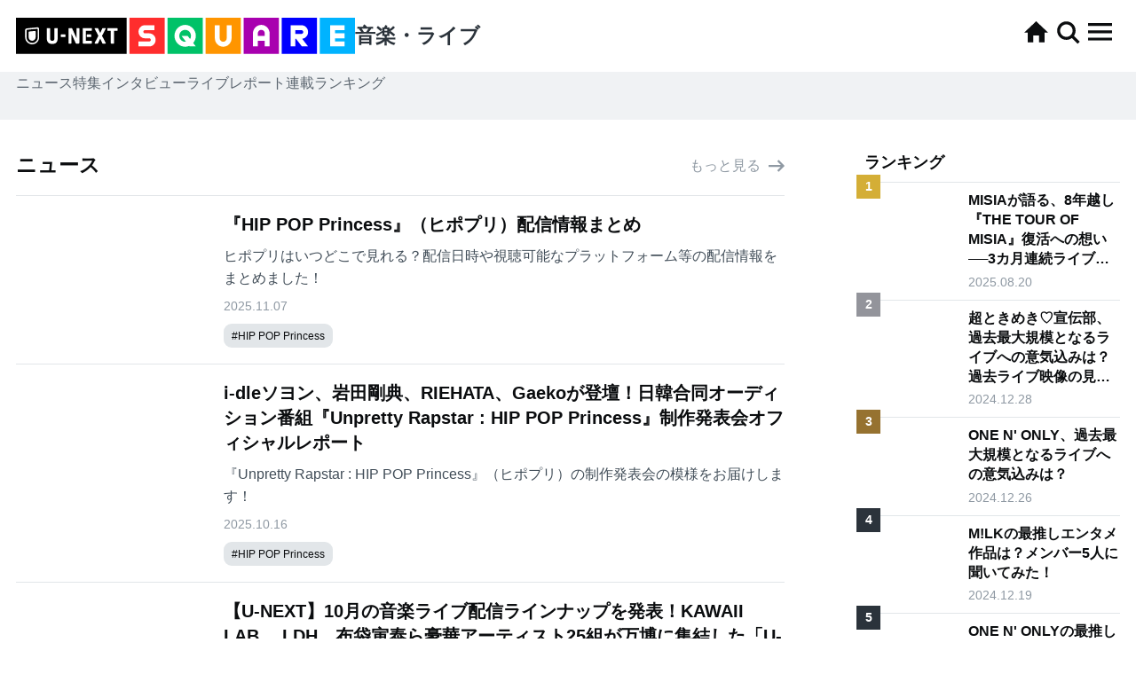

--- FILE ---
content_type: text/html; charset=utf-8
request_url: https://square.unext.jp/genre/music
body_size: 40287
content:
<!DOCTYPE html><html lang="ja"><head><meta charSet="utf-8"/><meta name="viewport" content="width=device-width, initial-scale=1"/><link rel="preload" as="image" href="https://images.ctfassets.net/j040bzbn054u/5xqf9L8ypDYDzjKBCmGKRq/1befc9a2ad251827e37f1dbbf1edc47c/HIP_POP_Princess.png?fm=jpg&amp;fl=progressive&amp;q=80&amp;w=1000"/><link rel="preload" as="image" href="https://images.ctfassets.net/j040bzbn054u/2xOevmH55lEmhUNNIl1VBx/fac3633dd6ae782d1095aa31f21574ac/umf1920.jpg?fm=jpg&amp;fl=progressive&amp;q=80&amp;w=1000"/><link rel="preload" as="image" href="https://images.ctfassets.net/j040bzbn054u/50q6OUXSLUBAbXIkobx31e/dd60cd6e09a7dce8e2ee61268183f699/DSC03100.JPG?fm=jpg&amp;fl=progressive&amp;q=80&amp;w=1000"/><link rel="preload" as="image" href="https://images.ctfassets.net/j040bzbn054u/5pqoCQRXG6osf8gZceohJR/3469861a31f000f0f22290bd3f98425a/SQUARE_3.jpg?fm=jpg&amp;fl=progressive&amp;q=80&amp;w=1000"/><link rel="preload" as="image" href="https://images.ctfassets.net/j040bzbn054u/6MuptUAxMumrGq1QVs9eaM/57ad00d5c30c09cc6016091e727aedc2/BT_1106_A_fix_yori.png?fm=jpg&amp;fl=progressive&amp;q=80&amp;w=1000"/><link rel="preload" as="image" href="https://images.ctfassets.net/j040bzbn054u/73gdIkPUqeI9YZnRxSHEX1/1928f0f571e25c76f0a6980dcf540ff2/KV_Joker.jpg?fm=jpg&amp;fl=progressive&amp;q=80&amp;w=1000"/><link rel="preload" as="image" href="https://images.ctfassets.net/j040bzbn054u/RlhWs0GDpA3CQr64Ry950/e4bd6534e45144eece8dbdb7c433fb47/infeed_1200_628.jpg?fm=jpg&amp;fl=progressive&amp;q=80&amp;w=1000"/><link rel="preload" as="image" href="https://images.ctfassets.net/j040bzbn054u/3fKJos836GAbyR7VO3fgHi/d1b29b62cbfe22cce03922e90a75b61b/250606_204307_æ__é__é__å__ç____C_ã_ªã__ã__ã__ã__ã__ã__ã__.jpg?fm=jpg&amp;fl=progressive&amp;q=80&amp;w=1000"/><link rel="preload" as="image" href="https://images.ctfassets.net/j040bzbn054u/rnRzdoWEuWzczc6QxbR9U/3a6fd2a7312b0e0e0e4bef0d897a7af8/240806_0656_web.jpg?fm=jpg&amp;fl=progressive&amp;q=80&amp;w=1000"/><link rel="preload" as="image" href="https://images.ctfassets.net/j040bzbn054u/5IzNHP2bCNyEktGKmgkI4A/411b72780042a1b5cba9033ae3618dba/30-4.jpg?fm=jpg&amp;fl=progressive&amp;q=80&amp;w=1000"/><link rel="stylesheet" href="/_next/static/css/6fa564c74631270f.css" data-precedence="next"/><link rel="stylesheet" href="/_next/static/css/adc0c015b2809bc3.css" data-precedence="next"/><link rel="preload" as="script" fetchPriority="low" href="/_next/static/chunks/webpack-de72783af4625d40.js"/><script src="/_next/static/chunks/4bd1b696-bd4dd8efaeea4ae5.js" async=""></script><script src="/_next/static/chunks/1517-93c6c975d1e5738b.js" async=""></script><script src="/_next/static/chunks/main-app-3ded9f9b40c6f731.js" async=""></script><script src="/_next/static/chunks/8173-4dc01fc3d58e041c.js" async=""></script><script src="/_next/static/chunks/7970-fdc09810cc275fa6.js" async=""></script><script src="/_next/static/chunks/app/error-83dd361647e5aac5.js" async=""></script><script src="/_next/static/chunks/app/genre/%5BgenreUid%5D/(aside-full)/layout-4a059d563203a135.js" async=""></script><script src="/_next/static/chunks/app/layout-c37bd736f305ec47.js" async=""></script><script src="/_next/static/chunks/6996-fcc246043f542abd.js" async=""></script><script src="/_next/static/chunks/app/genre/%5BgenreUid%5D/layout-ffd12e0bf1dbe4c0.js" async=""></script><link rel="preload" href="https://sidecar.unext.jp/track/initiator" as="script"/><link rel="preload" href="https://www.googletagmanager.com/gtag/js?id=G-WQJZRVDTQN" as="script"/><link rel="preload" as="image" href="https://images.ctfassets.net/j040bzbn054u/1t94DKaLsNh45MciZfuwqO/52ad08c9f22fa5bccbd1837922638c7a/3A2A3784.jpg?fm=jpg&amp;fl=progressive&amp;q=80&amp;w=1000"/><link rel="preload" as="image" href="https://images.ctfassets.net/j040bzbn054u/1UbzM7myUEIhoto4kHRMpC/bc6ad490501ed3fcd1e9cfdef479fe02/2024022717090.jpg?fm=jpg&amp;fl=progressive&amp;q=80&amp;w=1000"/><link rel="preload" as="image" href="https://images.ctfassets.net/j040bzbn054u/381DkZKFUxY1mgBKXrXILP/0202c52db60d38ed43c7057327df7f07/eyecatch_umf0817.jpg?fm=jpg&amp;fl=progressive&amp;q=80&amp;w=1000"/><link rel="preload" as="image" href="https://images.ctfassets.net/j040bzbn054u/5LEJ8MA7KRnXQlYHnL61m8/7826f115047e46469c9d5eb61499e19a/-TS-_Kanagawa_5__1_.jpg?fm=jpg&amp;fl=progressive&amp;q=80&amp;w=1000"/><link rel="preload" as="image" href="https://images.ctfassets.net/j040bzbn054u/74TPvp4yX1h4y0gua1uaWi/4e863a10db5a58b889904a8698ed2d73/_2_22____12_________________________________________.jpg?fm=jpg&amp;fl=progressive&amp;q=80&amp;w=1000"/><link rel="preload" as="image" href="https://images.ctfassets.net/j040bzbn054u/5YfFrzRQ5SdvLhQhsAG9yl/c272610627dec26a5a515de99fa51780/DSC_5468.JPG?fm=jpg&amp;fl=progressive&amp;q=80&amp;w=1000"/><link rel="preload" as="image" href="https://images.ctfassets.net/j040bzbn054u/4UbQgQDLxpSdIt6T4ryxpz/9f1ca108ee123b707ed05f17b3dea3a1/bish_1.jpg?fm=jpg&amp;fl=progressive&amp;q=80&amp;w=1000"/><link rel="preload" as="image" href="https://images.ctfassets.net/j040bzbn054u/4tf7TAF8p81Fi4UWu9O4R2/075051547929f6e7bbe10b1d12a50bdf/SID0085627.png?fm=jpg&amp;fl=progressive&amp;q=80&amp;w=1000"/><link rel="preload" as="image" href="https://images.ctfassets.net/j040bzbn054u/4KzVohxh8ZODUVabEosHWx/b27a5d877c03979908ed0dfd2ff18ce9/BORNPINK_0604unext_v3_3840_2160.jpg?fm=jpg&amp;fl=progressive&amp;q=80&amp;w=1000"/><link rel="preload" as="image" href="https://images.ctfassets.net/j040bzbn054u/3f91iW0c1tbQDguKh9FBdo/645833375f168454a92fb28faacc87bc/gc-lr_1.jpg?fm=jpg&amp;fl=progressive&amp;q=80&amp;w=1000"/><link rel="preload" as="image" href="https://images.ctfassets.net/j040bzbn054u/21mEa6Gdxg9tZdD3YWQSei/617e80088ae7115b498905e4b964ef8c/gc-iv_1.jpg?fm=jpg&amp;fl=progressive&amp;q=80&amp;w=1000"/><link rel="preload" as="image" href="https://images.ctfassets.net/j040bzbn054u/3KXWz0RcsXkYCL8cXzu7fw/574c3766803dfd7fe3b41408be3d71b5/SSA_____Xmas_SNS__1_.png?fm=jpg&amp;fl=progressive&amp;q=80&amp;w=1000"/><link rel="preload" as="image" href="https://images.ctfassets.net/j040bzbn054u/2Xn1WZwH3MhbstBpe0Jfy7/10b928cd18b3fd68ec3fa5816b9c57d8/ONO_ASHA_2024_GROUP.jpg?fm=jpg&amp;fl=progressive&amp;q=80&amp;w=1000"/><link rel="preload" as="image" href="https://images.ctfassets.net/j040bzbn054u/2EgFNyr6wgjboJ2QSgYo7T/d514a043c41b9e5b457d73c4a0edd2e6/milk_everybodygoodjob_main.jpg?fm=jpg&amp;fl=progressive&amp;q=80&amp;w=1000"/><link rel="preload" as="image" href="https://images.ctfassets.net/j040bzbn054u/4rhbR4fKpjHTetdb08SlCi/490807cfcc35cb286e3fb602f9a27f6b/1W9A5907.jpg?fm=jpg&amp;fl=progressive&amp;q=80&amp;w=1000"/><meta property="fb:admins" content="100007482434935"/><meta property="fb:app_id" content="1615543762065866"/><meta name="google-site-verification" content="FTs4mVcnEsNVD2VBDpi50eljDCuPj4fQfwuUqZJUP9M"/><title>音楽・ライブの記事一覧 | コンテンツLOVERメディア U-NEXT SQUARE</title><meta name="description" content="独自取材のアーティストインタビューやライブ配信・レポート、フェス、ツアー、ランキングなど、さまざまな角度から音楽・ライブの魅力を掘り下げます。"/><link rel="canonical" href="https://square.unext.jp/genre/music"/><meta property="og:title" content="音楽・ライブの記事一覧 | コンテンツLOVERメディア U-NEXT SQUARE"/><meta property="og:description" content="独自取材のアーティストインタビューやライブ配信・レポート、フェス、ツアー、ランキングなど、さまざまな角度から音楽・ライブの魅力を掘り下げます。"/><meta property="og:url" content="https://square.unext.jp/genre/music"/><meta property="og:site_name" content="U-NEXT SQUARE"/><meta property="og:image" content="https://metac.nxtv.jp/img/static_resource/img/un_square/square-ogp.png"/><meta property="og:type" content="website"/><meta name="twitter:card" content="summary_large_image"/><meta name="twitter:title" content="音楽・ライブの記事一覧 | コンテンツLOVERメディア U-NEXT SQUARE"/><meta name="twitter:description" content="独自取材のアーティストインタビューやライブ配信・レポート、フェス、ツアー、ランキングなど、さまざまな角度から音楽・ライブの魅力を掘り下げます。"/><meta name="twitter:image" content="https://metac.nxtv.jp/img/static_resource/img/un_square/square-ogp.png"/><link rel="icon" href="/site-meta-assets/favicon-16x16.png" sizes="16x16"/><link rel="icon" href="/site-meta-assets/favicon-32x32.png" sizes="32x32"/><link rel="icon" href="/site-meta-assets/favicon-96x96.png" sizes="96x96"/><link rel="apple-touch-icon" href="/site-meta-assets/apple-icon-57x57.png" sizes="57x57"/><link rel="apple-touch-icon" href="/site-meta-assets/apple-icon-60x60.png" sizes="60x60"/><link rel="apple-touch-icon" href="/site-meta-assets/apple-icon-72x72.png" sizes="72x72"/><link rel="apple-touch-icon" href="/site-meta-assets/apple-icon-76x76.png" sizes="76x76"/><link rel="apple-touch-icon" href="/site-meta-assets/apple-icon-114x114.png" sizes="114x114"/><link rel="apple-touch-icon" href="/site-meta-assets/apple-icon-120x120.png" sizes="120x120"/><link rel="apple-touch-icon" href="/site-meta-assets/apple-icon-144x144.png" sizes="144x144"/><link rel="apple-touch-icon" href="/site-meta-assets/apple-icon-152x152.png" sizes="152x152"/><link rel="apple-touch-icon" href="/site-meta-assets/apple-icon-180x180.png" sizes="180x180"/><script src="/_next/static/chunks/polyfills-42372ed130431b0a.js" noModule=""></script></head><body><div class="tw-grid tw-min-h-[100%] tw-grid-cols-[100%] tw-grid-rows-[auto,1fr,auto]"><header class="tw-sticky tw-inset-x-0 tw-top-0 tw-z-[1000] tw-items-start tw-bg-background-primary"><div class="tw-square-w-full"><div class="tw-relative tw-m-auto tw-h-[4.5rem]"><div class="tw-absolute tw-inset-y-0 tw-left-[1rem] tw-my-auto tw-h-[3rem] tablet:tw-h-[2.25rem]"><a href="/genre/music"><div class="tw-flex tw-flex-col tw-gap-[0.5rem] tablet:tw-flex-row tablet:tw-items-center"><div role="img" aria-label="U-NEXT SQUARE"><img alt="コンテンツLOVERメディア" loading="lazy" width="481" height="51" decoding="async" data-nimg="1" class="tw-block tw-h-[1.25rem] tw-w-auto tablet:tw-h-[2.25rem]" style="color:transparent" src="/_next/static/media/unext_square.423bf555.svg"/></div><div><div class="tw-text-base3 tw-text-foreground-quaternary"><div class="tw-text-h3 tw-text-foreground-secondary tw-halt"><h1>音楽・ライブ</h1></div></div></div></div></a></div><div class="tw-absolute tw-inset-y-0 tw-right-[1rem] tw-flex tw-h-[4.5rem] tw-items-center tw-gap-[0.5rem]"><a href="/"><div class="tw-relative tw-block tw-h-[2rem] tw-w-[2rem]"><img alt="" loading="lazy" width="24" height="22" decoding="async" data-nimg="1" class="tw-absolute tw-inset-0 tw-m-auto tw-aspect-square tw-h-[1.5rem] tw-w-[1.5rem] tw-object-contain" style="color:transparent" src="/_next/static/media/home_dark.5b81d50d.svg"/></div></a><a href="/search"><div class="tw-relative tw-block tw-h-[2rem] tw-w-[2rem]"><img alt="" loading="lazy" width="18" height="18" decoding="async" data-nimg="1" class="tw-absolute tw-inset-0 tw-m-auto tw-aspect-square tw-h-[1.5rem] tw-w-[1.5rem] tw-object-contain" style="color:transparent" src="/_next/static/media/search_dark.66ba881c.svg"/></div></a><div class="tw-relative tw-block tw-h-[2rem] tw-w-[2rem]" role="button" tabindex="0"><img alt="" loading="lazy" width="24" height="18" decoding="async" data-nimg="1" class="tw-absolute tw-inset-0 tw-m-auto tw-aspect-square tw-h-[1.5rem] tw-w-[1.5rem] tw-object-contain" style="color:transparent" src="/_next/static/media/hamburger_dark.c8071949.svg"/></div></div></div></div><nav class="tw-sticky tw-h-[3rem] tw-bg-background-secondary"><div class="tw-square-w-full tw-absolute tw-inset-0"><ul class="tw-flex tw-h-[100%] tw-gap-[1.5rem] tw-overflow-x-scroll tw-px-[1rem] tw-no-scrollbar"><li class="tw-relative tw-h-[100%]"><a class="tw-flex tw-h-[100%] tw-items-center tw-whitespace-nowrap tw-text-base2 tw-text-foreground-quaternary" href="/genre/music/article/news/1">ニュース</a></li><li class="tw-relative tw-h-[100%]"><a class="tw-flex tw-h-[100%] tw-items-center tw-whitespace-nowrap tw-text-base2 tw-text-foreground-quaternary" href="/genre/music/article/feature/1">特集</a></li><li class="tw-relative tw-h-[100%]"><a class="tw-flex tw-h-[100%] tw-items-center tw-whitespace-nowrap tw-text-base2 tw-text-foreground-quaternary" href="/genre/music/article/interview/1">インタビュー</a></li><li class="tw-relative tw-h-[100%]"><a class="tw-flex tw-h-[100%] tw-items-center tw-whitespace-nowrap tw-text-base2 tw-text-foreground-quaternary" href="/genre/music/article/live_report/1">ライブレポート</a></li><li class="tw-relative tw-h-[100%]"><a class="tw-flex tw-h-[100%] tw-items-center tw-whitespace-nowrap tw-text-base2 tw-text-foreground-quaternary" href="/genre/music/all-series/1">連載</a></li><li class="tw-relative tw-h-[100%]"><a class="tw-flex tw-h-[100%] tw-items-center tw-whitespace-nowrap tw-text-base2 tw-text-foreground-quaternary" href="/genre/music/ranking">ランキング</a></li></ul></div></nav></header><div class="tw-relative"><div><div class="tw-mt-[2rem]"></div><div class="tw-square-w-full"><div class="tw-relative"><div class="tw-mx-auto tw-grid tw-max-w-[40rem] tw-grid-cols-1 tw-justify-between tw-gap-[4rem] laptop:tw-max-w-[100%] laptop:tw-grid-cols-[1fr,18rem] laptop:tw-gap-[3rem]"><div><div><div class="tw-grid tw-gap-[4rem]"><section class="tw-square-side-space"><section><div class="tw-grid tw-grid-cols-[1fr,auto] tw-items-center tw-gap-[1rem]"><h2 class="tw-text-h3 tw-text-foreground-primary tw-halt">ニュース</h2><div><a href="/genre/music/article/news/1"><div class="tw-grid tw-grid-cols-[1fr,auto] tw-items-center tw-gap-[0.5rem]"><div class="tw-text-base2 tw-text-foreground-quinary">もっと見る</div><img alt="" loading="lazy" width="18" height="14" decoding="async" data-nimg="1" class="tw-h-[1rem] tw-w-[1rem]" style="color:transparent" src="/_next/static/media/arrow_gray.9682f400.svg"/></div></a></div></div><div class="tw-mt-[1rem]"></div><ul class="tw-grid tw-grid-cols-1"><li class="tw-border-y tw-border-background-tertiary tw-py-[1rem]"><article class="tw-grid tw-grid-cols-[8rem,1fr] tw-gap-[1rem] tablet:tw-grid-cols-[12rem,1fr]"><div><a href="/article/hip-pop-princess-unext"><div class="tw-relative"><div class="tw-relative tw-aspect-articleImage tw-w-full tw-overflow-hidden tw-bg-background-secondary"><div class="tw-absolute tw-inset-[-0.5rem] tw-bg-cover tw-bg-center tw-blur-[8px]" style="background-image:url(https://images.ctfassets.net/j040bzbn054u/5SEhLsWdCC1DdJJthmQPZM/94117de8eb5f9090c965772d8287314d/HIPPOPPRINCESS_MAIN.jpg?fm=jpg&amp;fl=progressive&amp;q=80&amp;w=1000)"></div><img src="https://images.ctfassets.net/j040bzbn054u/5SEhLsWdCC1DdJJthmQPZM/94117de8eb5f9090c965772d8287314d/HIPPOPPRINCESS_MAIN.jpg?fm=jpg&amp;fl=progressive&amp;q=80&amp;w=1000" alt="『HIP POP Princess』（ヒポプリ）配信情報まとめ" class="tw-absolute tw-inset-0 tw-h-full tw-w-full tw-object-contain"/><div class="tw-absolute tw-inset-0"></div></div></div></a></div><div><a href="/article/hip-pop-princess-unext"><h3 class="tw-line-clamp-4 tw-text-base1Title tw-text-foreground-primary tw-halt tablet:tw-text-h4">『HIP POP Princess』（ヒポプリ）配信情報まとめ</h3></a><div class="tw-hidden laptop:tw-block"><div class="tw-mt-[0.5rem]"></div><p class="tw-line-clamp-2 tw-text-base2 tw-text-foreground-tertiary">ヒポプリはいつどこで見れる？配信日時や視聴可能なプラットフォーム等の配信情報をまとめました！</p></div><div class="tw-mt-[0.5rem]"></div><div class="tw-text-base3 tw-text-foreground-quinary">2025.11.07</div><div><div class="tw-mt-[0.5rem]"></div><div class="tw-flex  tw-h-[1.5rem] tw-flex-wrap tw-gap-[0.5rem] tw-overflow-hidden"><a class="tw-grid tw-h-[1.5rem] tw-max-w-[50%] tw-items-center tw-justify-center tw-rounded-[0.5rem] tw-bg-background-tertiary tw-px-[0.5rem] tw-no-underline" href="/tag/HIPPOPPrincess/1"><div class="tw-w-full tw-truncate tw-text-caption tw-text-foreground-primary">#<!-- -->HIP POP Princess</div></a></div></div></div></article></li><li class="tw-border-b tw-border-background-tertiary tw-py-[1rem]"><article class="tw-grid tw-grid-cols-[8rem,1fr] tw-gap-[1rem] tablet:tw-grid-cols-[12rem,1fr]"><div><a href="/article/hip-pop-princess-report-2025-10-16"><div class="tw-relative"><div class="tw-relative tw-aspect-articleImage tw-w-full tw-overflow-hidden tw-bg-background-secondary"><div class="tw-absolute tw-inset-[-0.5rem] tw-bg-cover tw-bg-center tw-blur-[8px]" style="background-image:url(https://images.ctfassets.net/j040bzbn054u/5uwMRUwTo2AOI9g1sPvusS/f1ae45ef6556911286e99c49db85d5d0/Producer_HIPPOPPrincess_28.jpg?fm=jpg&amp;fl=progressive&amp;q=80&amp;w=1000)"></div><img src="https://images.ctfassets.net/j040bzbn054u/5uwMRUwTo2AOI9g1sPvusS/f1ae45ef6556911286e99c49db85d5d0/Producer_HIPPOPPrincess_28.jpg?fm=jpg&amp;fl=progressive&amp;q=80&amp;w=1000" alt="i-dleソヨン、岩田剛典、RIEHATA、Gaekoが登壇！日韓合同オーディション番組『Unpretty Rapstar : HIP POP Princess』制作発表会オフィシャルレポート" class="tw-absolute tw-inset-0 tw-h-full tw-w-full tw-object-contain"/><div class="tw-absolute tw-inset-0"></div></div></div></a></div><div><a href="/article/hip-pop-princess-report-2025-10-16"><h3 class="tw-line-clamp-4 tw-text-base1Title tw-text-foreground-primary tw-halt tablet:tw-text-h4">i-dleソヨン、岩田剛典、RIEHATA、Gaekoが登壇！日韓合同オーディション番組『Unpretty Rapstar : HIP POP Princess』制作発表会オフィシャルレポート</h3></a><div class="tw-hidden laptop:tw-block"><div class="tw-mt-[0.5rem]"></div><p class="tw-line-clamp-2 tw-text-base2 tw-text-foreground-tertiary">『Unpretty Rapstar : HIP POP Princess』（ヒポプリ）の制作発表会の模様をお届けします！</p></div><div class="tw-mt-[0.5rem]"></div><div class="tw-text-base3 tw-text-foreground-quinary">2025.10.16</div><div><div class="tw-mt-[0.5rem]"></div><div class="tw-flex  tw-h-[1.5rem] tw-flex-wrap tw-gap-[0.5rem] tw-overflow-hidden"><a class="tw-grid tw-h-[1.5rem] tw-max-w-[50%] tw-items-center tw-justify-center tw-rounded-[0.5rem] tw-bg-background-tertiary tw-px-[0.5rem] tw-no-underline" href="/tag/HIPPOPPrincess/1"><div class="tw-w-full tw-truncate tw-text-caption tw-text-foreground-primary">#<!-- -->HIP POP Princess</div></a></div></div></div></article></li><li class="tw-border-b tw-border-background-tertiary tw-py-[1rem]"><article class="tw-grid tw-grid-cols-[8rem,1fr] tw-gap-[1rem] tablet:tw-grid-cols-[12rem,1fr]"><div><a href="/article/2025-10-live-lineups"><div class="tw-relative"><div class="tw-relative tw-aspect-articleImage tw-w-full tw-overflow-hidden tw-bg-background-secondary"><div class="tw-absolute tw-inset-[-0.5rem] tw-bg-cover tw-bg-center tw-blur-[8px]" style="background-image:url(https://images.ctfassets.net/j040bzbn054u/3L7mTwmBQIYZ1i2amM46rJ/9c1c4674cdf7734b12c44e33868af174/musiclineup2510.jpg?fm=jpg&amp;fl=progressive&amp;q=80&amp;w=1000)"></div><img src="https://images.ctfassets.net/j040bzbn054u/3L7mTwmBQIYZ1i2amM46rJ/9c1c4674cdf7734b12c44e33868af174/musiclineup2510.jpg?fm=jpg&amp;fl=progressive&amp;q=80&amp;w=1000" alt="【U-NEXT】10月の音楽ライブ配信ラインナップを発表！KAWAII LAB.、LDH、布袋寅泰ら豪華アーティスト25組が万博に集結した「U-NEXT MUSIC FES」など全18公演をお届け" class="tw-absolute tw-inset-0 tw-h-full tw-w-full tw-object-contain"/><div class="tw-absolute tw-inset-0"></div></div></div></a></div><div><a href="/article/2025-10-live-lineups"><h3 class="tw-line-clamp-4 tw-text-base1Title tw-text-foreground-primary tw-halt tablet:tw-text-h4">【U-NEXT】10月の音楽ライブ配信ラインナップを発表！KAWAII LAB.、LDH、布袋寅泰ら豪華アーティスト25組が万博に集結した「U-NEXT MUSIC FES」など全18公演をお届け</h3></a><div class="tw-hidden laptop:tw-block"><div class="tw-mt-[0.5rem]"></div><p class="tw-line-clamp-2 tw-text-base2 tw-text-foreground-tertiary">U-NEXTが2025年10月に配信する音楽ライブコンテンツのラインナップを発表した。</p></div><div class="tw-mt-[0.5rem]"></div><div class="tw-text-base3 tw-text-foreground-quinary">2025.10.01</div></div></article></li><li class="tw-border-b tw-border-background-tertiary tw-py-[1rem]"><article class="tw-grid tw-grid-cols-[8rem,1fr] tw-gap-[1rem] tablet:tw-grid-cols-[12rem,1fr]"><div><a href="/article/hip-pop-princess-2025-09-04"><div class="tw-relative"><div class="tw-relative tw-aspect-articleImage tw-w-full tw-overflow-hidden tw-bg-background-secondary"><div class="tw-absolute tw-inset-[-0.5rem] tw-bg-cover tw-bg-center tw-blur-[8px]" style="background-image:url(https://images.ctfassets.net/j040bzbn054u/5xqf9L8ypDYDzjKBCmGKRq/1befc9a2ad251827e37f1dbbf1edc47c/HIP_POP_Princess.png?fm=jpg&amp;fl=progressive&amp;q=80&amp;w=1000)"></div><img src="https://images.ctfassets.net/j040bzbn054u/5xqf9L8ypDYDzjKBCmGKRq/1befc9a2ad251827e37f1dbbf1edc47c/HIP_POP_Princess.png?fm=jpg&amp;fl=progressive&amp;q=80&amp;w=1000" alt="i-dle・ソヨンがメインPDに！日韓合同のサバ番『Unpretty Rapstar : HIP POP Princess』配信決定" class="tw-absolute tw-inset-0 tw-h-full tw-w-full tw-object-contain"/><div class="tw-absolute tw-inset-0"></div></div></div></a></div><div><a href="/article/hip-pop-princess-2025-09-04"><h3 class="tw-line-clamp-4 tw-text-base1Title tw-text-foreground-primary tw-halt tablet:tw-text-h4">i-dle・ソヨンがメインPDに！日韓合同のサバ番『Unpretty Rapstar : HIP POP Princess』配信決定</h3></a><div class="tw-hidden laptop:tw-block"><div class="tw-mt-[0.5rem]"></div><p class="tw-line-clamp-2 tw-text-base2 tw-text-foreground-tertiary">i-dleのソヨン、Gaeko、RIEHATA、岩田剛典らが各分野を代表するトッププロデューサーとして出演する。</p></div><div class="tw-mt-[0.5rem]"></div><div class="tw-text-base3 tw-text-foreground-quinary">2025.09.04</div><div><div class="tw-mt-[0.5rem]"></div><div class="tw-flex  tw-h-[1.5rem] tw-flex-wrap tw-gap-[0.5rem] tw-overflow-hidden"><a class="tw-grid tw-h-[1.5rem] tw-max-w-[50%] tw-items-center tw-justify-center tw-rounded-[0.5rem] tw-bg-background-tertiary tw-px-[0.5rem] tw-no-underline" href="/tag/HIPPOPPrincess/1"><div class="tw-w-full tw-truncate tw-text-caption tw-text-foreground-primary">#<!-- -->HIP POP Princess</div></a></div></div></div></article></li><li class="tw-border-b tw-border-background-tertiary tw-py-[1rem]"><article class="tw-grid tw-grid-cols-[8rem,1fr] tw-gap-[1rem] tablet:tw-grid-cols-[12rem,1fr]"><div><a href="/article/expo-music-fes-2025-08-12"><div class="tw-relative"><div class="tw-relative tw-aspect-articleImage tw-w-full tw-overflow-hidden tw-bg-background-secondary"><div class="tw-absolute tw-inset-[-0.5rem] tw-bg-cover tw-bg-center tw-blur-[8px]" style="background-image:url(https://images.ctfassets.net/j040bzbn054u/2xOevmH55lEmhUNNIl1VBx/fac3633dd6ae782d1095aa31f21574ac/umf1920.jpg?fm=jpg&amp;fl=progressive&amp;q=80&amp;w=1000)"></div><img src="https://images.ctfassets.net/j040bzbn054u/2xOevmH55lEmhUNNIl1VBx/fac3633dd6ae782d1095aa31f21574ac/umf1920.jpg?fm=jpg&amp;fl=progressive&amp;q=80&amp;w=1000" alt="万博「U-NEXT MUSIC FES」をU-NEXT独占で後日ライブ配信決定！KAWAII LAB.、LDH、布袋寅泰ら豪華アーティスト全25組94人が集結" class="tw-absolute tw-inset-0 tw-h-full tw-w-full tw-object-contain"/><div class="tw-absolute tw-inset-0"></div></div></div></a></div><div><a href="/article/expo-music-fes-2025-08-12"><h3 class="tw-line-clamp-4 tw-text-base1Title tw-text-foreground-primary tw-halt tablet:tw-text-h4">万博「U-NEXT MUSIC FES」をU-NEXT独占で後日ライブ配信決定！KAWAII LAB.、LDH、布袋寅泰ら豪華アーティスト全25組94人が集結</h3></a><div class="tw-hidden laptop:tw-block"><div class="tw-mt-[0.5rem]"></div><p class="tw-line-clamp-2 tw-text-base2 tw-text-foreground-tertiary">EXPO 2025 大阪・関西万博にて開催されるリアル音楽フェス「U-NEXT MUSIC FES」の模様が10月7日（火）より6日間、U-NEXTで独占ライブ配信いたします。本公演は、月額会員の方なら追加料金なくお楽しみいただけます。</p></div><div class="tw-mt-[0.5rem]"></div><div class="tw-text-base3 tw-text-foreground-quinary">2025.08.12</div></div></article></li></ul><div class="tw-mt-[1.5rem]"></div><div class="tw-flex tw-justify-center"><a class="tw-group tw-w-full tw-max-w-[20rem]" href="/genre/music/article/news/1"><div class="tw-border tw-border-foreground-primary tw-text-foreground-primary tw-transition-colors group-hover:tw-bg-invertedBackground-primary group-hover:tw-text-invertedForeground-primary"><div class="tw-grid tw-min-h-[3.5rem] tw-grid-cols-[1fr,auto,1fr] tw-items-center tw-gap-[0.5rem]"><div class="tw-justify-self-start tw-pl-[0.5rem]"></div><div class="tw-text-button">もっと見る</div><div class="tw-justify-self-end tw-pr-[0.5rem]"><svg viewBox="0 0 18 14" fill="none" xmlns="http://www.w3.org/2000/svg" class="tw-block tw-h-[1rem] tw-w-[1rem] [&amp;_*]:tw-fill-[currentColor]"><path d="M13.7557 5.875L9.75 1.83034L11.3151 0.25L18 7L11.3151 13.75L9.75 12.1697L13.7557 8.125L0 8.125L1.96701e-07 5.875L13.7557 5.875Z" fill="#0B0D0F"></path></svg></div></div></div></a></div></section></section><section class="tw-square-side-space"><section><div class="tw-grid tw-grid-cols-[1fr,auto] tw-items-center tw-gap-[1rem]"><h2 class="tw-text-h3 tw-text-foreground-primary tw-halt">特集</h2><div><a href="/genre/music/article/feature/1"><div class="tw-grid tw-grid-cols-[1fr,auto] tw-items-center tw-gap-[0.5rem]"><div class="tw-text-base2 tw-text-foreground-quinary">もっと見る</div><img alt="" loading="lazy" width="18" height="14" decoding="async" data-nimg="1" class="tw-h-[1rem] tw-w-[1rem]" style="color:transparent" src="/_next/static/media/arrow_gray.9682f400.svg"/></div></a></div></div><div class="tw-mt-[1rem]"></div><ul class="tw-grid tw-grid-cols-1"><li class="tw-border-y tw-border-background-tertiary tw-py-[1rem]"><article class="tw-grid tw-grid-cols-[8rem,1fr] tw-gap-[1rem] tablet:tw-grid-cols-[12rem,1fr]"><div><a href="/article/hip-pop-princess-interview-2025-11-25"><div class="tw-relative"><div class="tw-relative tw-aspect-articleImage tw-w-full tw-overflow-hidden tw-bg-background-secondary"><div class="tw-absolute tw-inset-[-0.5rem] tw-bg-cover tw-bg-center tw-blur-[8px]" style="background-image:url(https://images.ctfassets.net/j040bzbn054u/50q6OUXSLUBAbXIkobx31e/dd60cd6e09a7dce8e2ee61268183f699/DSC03100.JPG?fm=jpg&amp;fl=progressive&amp;q=80&amp;w=1000)"></div><img src="https://images.ctfassets.net/j040bzbn054u/50q6OUXSLUBAbXIkobx31e/dd60cd6e09a7dce8e2ee61268183f699/DSC03100.JPG?fm=jpg&amp;fl=progressive&amp;q=80&amp;w=1000" alt="岩田剛典、RIEHATA、i-dle ソヨン、Gaekoの意外すぎる初対面とは？『HIP POP Princess』舞台裏トーク" class="tw-absolute tw-inset-0 tw-h-full tw-w-full tw-object-contain"/><div class="tw-absolute tw-inset-0"></div></div></div></a></div><div><a href="/article/hip-pop-princess-interview-2025-11-25"><h3 class="tw-line-clamp-4 tw-text-base1Title tw-text-foreground-primary tw-halt tablet:tw-text-h4">岩田剛典、RIEHATA、i-dle ソヨン、Gaekoの意外すぎる初対面とは？『HIP POP Princess』舞台裏トーク</h3></a><div class="tw-hidden laptop:tw-block"><div class="tw-mt-[0.5rem]"></div><p class="tw-line-clamp-2 tw-text-base2 tw-text-foreground-tertiary">番組内でも息ぴったりの4人に、それぞれの第一印象をお聞きしました！</p></div><div class="tw-mt-[0.5rem]"></div><div class="tw-text-base3 tw-text-foreground-quinary">2025.11.25</div><div><div class="tw-mt-[0.5rem]"></div><div class="tw-flex  tw-h-[1.5rem] tw-flex-wrap tw-gap-[0.5rem] tw-overflow-hidden"><a class="tw-grid tw-h-[1.5rem] tw-max-w-[50%] tw-items-center tw-justify-center tw-rounded-[0.5rem] tw-bg-background-tertiary tw-px-[0.5rem] tw-no-underline" href="/tag/HIPPOPPrincess/1"><div class="tw-w-full tw-truncate tw-text-caption tw-text-foreground-primary">#<!-- -->HIP POP Princess</div></a></div></div></div></article></li><li class="tw-border-b tw-border-background-tertiary tw-py-[1rem]"><article class="tw-grid tw-grid-cols-[8rem,1fr] tw-gap-[1rem] tablet:tw-grid-cols-[12rem,1fr]"><div><a href="/article/hip-pop-princess-review-01"><div class="tw-relative"><div class="tw-relative tw-aspect-articleImage tw-w-full tw-overflow-hidden tw-bg-background-secondary"><div class="tw-absolute tw-inset-[-0.5rem] tw-bg-cover tw-bg-center tw-blur-[8px]" style="background-image:url(https://images.ctfassets.net/j040bzbn054u/5pqoCQRXG6osf8gZceohJR/3469861a31f000f0f22290bd3f98425a/SQUARE_3.jpg?fm=jpg&amp;fl=progressive&amp;q=80&amp;w=1000)"></div><img src="https://images.ctfassets.net/j040bzbn054u/5pqoCQRXG6osf8gZceohJR/3469861a31f000f0f22290bd3f98425a/SQUARE_3.jpg?fm=jpg&amp;fl=progressive&amp;q=80&amp;w=1000" alt="バチバチに火花を散らした日韓トラックバトルの結果は!?『HIP POP Princess』第1話レビュー" class="tw-absolute tw-inset-0 tw-h-full tw-w-full tw-object-contain"/><div class="tw-absolute tw-inset-0"></div></div></div></a></div><div><a href="/article/hip-pop-princess-review-01"><h3 class="tw-line-clamp-4 tw-text-base1Title tw-text-foreground-primary tw-halt tablet:tw-text-h4">バチバチに火花を散らした日韓トラックバトルの結果は!?『HIP POP Princess』第1話レビュー</h3></a><div class="tw-hidden laptop:tw-block"><div class="tw-mt-[0.5rem]"></div><p class="tw-line-clamp-2 tw-text-base2 tw-text-foreground-tertiary">ITZYの「WANNABE」で熱いトラックバトルが繰り広げられた、「ヒポプリ」第1話のレビューをお届けします！</p></div><div class="tw-mt-[0.5rem]"></div><div class="tw-text-base3 tw-text-foreground-quinary">2025.10.17</div><div><div class="tw-mt-[0.5rem]"></div><div class="tw-flex  tw-h-[1.5rem] tw-flex-wrap tw-gap-[0.5rem] tw-overflow-hidden"><a class="tw-grid tw-h-[1.5rem] tw-max-w-[50%] tw-items-center tw-justify-center tw-rounded-[0.5rem] tw-bg-background-tertiary tw-px-[0.5rem] tw-no-underline" href="/tag/HIPPOPPrincess/1"><div class="tw-w-full tw-truncate tw-text-caption tw-text-foreground-primary">#<!-- -->HIP POP Princess</div></a></div></div></div></article></li><li class="tw-border-b tw-border-background-tertiary tw-py-[1rem]"><article class="tw-grid tw-grid-cols-[8rem,1fr] tw-gap-[1rem] tablet:tw-grid-cols-[12rem,1fr]"><div><a href="/article/bullettrain-favorite-works"><div class="tw-relative"><div class="tw-relative tw-aspect-articleImage tw-w-full tw-overflow-hidden tw-bg-background-secondary"><div class="tw-absolute tw-inset-[-0.5rem] tw-bg-cover tw-bg-center tw-blur-[8px]" style="background-image:url(https://images.ctfassets.net/j040bzbn054u/6MuptUAxMumrGq1QVs9eaM/57ad00d5c30c09cc6016091e727aedc2/BT_1106_A_fix_yori.png?fm=jpg&amp;fl=progressive&amp;q=80&amp;w=1000)"></div><img src="https://images.ctfassets.net/j040bzbn054u/6MuptUAxMumrGq1QVs9eaM/57ad00d5c30c09cc6016091e727aedc2/BT_1106_A_fix_yori.png?fm=jpg&amp;fl=progressive&amp;q=80&amp;w=1000" alt="超特急の最推しエンタメ作品は？メンバー9人に聞いてみた！" class="tw-absolute tw-inset-0 tw-h-full tw-w-full tw-object-contain"/><div class="tw-absolute tw-inset-0"></div></div></div></a></div><div><a href="/article/bullettrain-favorite-works"><h3 class="tw-line-clamp-4 tw-text-base1Title tw-text-foreground-primary tw-halt tablet:tw-text-h4">超特急の最推しエンタメ作品は？メンバー9人に聞いてみた！</h3></a><div class="tw-hidden laptop:tw-block"><div class="tw-mt-[0.5rem]"></div><p class="tw-line-clamp-2 tw-text-base2 tw-text-foreground-tertiary">映画・ドラマ・アニメ・本・マンガなどエンタメであれば、なんでもOKという条件のもとお気に入りの作品を教えてもらいました！</p></div><div class="tw-mt-[0.5rem]"></div><div class="tw-text-base3 tw-text-foreground-quinary">2025.01.28</div></div></article></li><li class="tw-border-b tw-border-background-tertiary tw-py-[1rem]"><article class="tw-grid tw-grid-cols-[8rem,1fr] tw-gap-[1rem] tablet:tw-grid-cols-[12rem,1fr]"><div><a href="/article/bullettrain-joker"><div class="tw-relative"><div class="tw-relative tw-aspect-articleImage tw-w-full tw-overflow-hidden tw-bg-background-secondary"><div class="tw-absolute tw-inset-[-0.5rem] tw-bg-cover tw-bg-center tw-blur-[8px]" style="background-image:url(https://images.ctfassets.net/j040bzbn054u/73gdIkPUqeI9YZnRxSHEX1/1928f0f571e25c76f0a6980dcf540ff2/KV_Joker.jpg?fm=jpg&amp;fl=progressive&amp;q=80&amp;w=1000)"></div><img src="https://images.ctfassets.net/j040bzbn054u/73gdIkPUqeI9YZnRxSHEX1/1928f0f571e25c76f0a6980dcf540ff2/KV_Joker.jpg?fm=jpg&amp;fl=progressive&amp;q=80&amp;w=1000" alt="ライブチケット即完！超特急、自身最大規模となる“Joker”最終公演への意気込みは？" class="tw-absolute tw-inset-0 tw-h-full tw-w-full tw-object-contain"/><div class="tw-absolute tw-inset-0"></div></div></div></a></div><div><a href="/article/bullettrain-joker"><h3 class="tw-line-clamp-4 tw-text-base1Title tw-text-foreground-primary tw-halt tablet:tw-text-h4">ライブチケット即完！超特急、自身最大規模となる“Joker”最終公演への意気込みは？</h3></a><div class="tw-hidden laptop:tw-block"><div class="tw-mt-[0.5rem]"></div><p class="tw-line-clamp-2 tw-text-base2 tw-text-foreground-tertiary">超特急の9人が、8号車（超特急ファンの呼称）のみなさんに向けてライブへの意気込みを語ってくれました！</p></div><div class="tw-mt-[0.5rem]"></div><div class="tw-text-base3 tw-text-foreground-quinary">2025.01.28</div><div><div class="tw-mt-[0.5rem]"></div><div class="tw-flex  tw-h-[1.5rem] tw-flex-wrap tw-gap-[0.5rem] tw-overflow-hidden"><a class="tw-grid tw-h-[1.5rem] tw-max-w-[50%] tw-items-center tw-justify-center tw-rounded-[0.5rem] tw-bg-background-tertiary tw-px-[0.5rem] tw-no-underline" href="/tag/eBiDan/1"><div class="tw-w-full tw-truncate tw-text-caption tw-text-foreground-primary">#<!-- -->EBiDAN</div></a></div></div></div></article></li><li class="tw-border-b tw-border-background-tertiary tw-py-[1rem]"><article class="tw-grid tw-grid-cols-[8rem,1fr] tw-gap-[1rem] tablet:tw-grid-cols-[12rem,1fr]"><div><a href="/article/blue-encount-to-be-continued"><div class="tw-relative"><div class="tw-relative tw-aspect-articleImage tw-w-full tw-overflow-hidden tw-bg-background-secondary"><div class="tw-absolute tw-inset-[-0.5rem] tw-bg-cover tw-bg-center tw-blur-[8px]" style="background-image:url(https://images.ctfassets.net/j040bzbn054u/RlhWs0GDpA3CQr64Ry950/e4bd6534e45144eece8dbdb7c433fb47/infeed_1200_628.jpg?fm=jpg&amp;fl=progressive&amp;q=80&amp;w=1000)"></div><img src="https://images.ctfassets.net/j040bzbn054u/RlhWs0GDpA3CQr64Ry950/e4bd6534e45144eece8dbdb7c433fb47/infeed_1200_628.jpg?fm=jpg&amp;fl=progressive&amp;q=80&amp;w=1000" alt="BLUE ENCOUNT 20th anniversary tour 2024-2025「to B.E. countinued」をU-NEXT独占で生配信決定！" class="tw-absolute tw-inset-0 tw-h-full tw-w-full tw-object-contain"/><div class="tw-absolute tw-inset-0"></div></div></div></a></div><div><a href="/article/blue-encount-to-be-continued"><h3 class="tw-line-clamp-4 tw-text-base1Title tw-text-foreground-primary tw-halt tablet:tw-text-h4">BLUE ENCOUNT 20th anniversary tour 2024-2025「to B.E. countinued」をU-NEXT独占で生配信決定！</h3></a><div class="tw-hidden laptop:tw-block"><div class="tw-mt-[0.5rem]"></div><p class="tw-line-clamp-2 tw-text-base2 tw-text-foreground-tertiary">U-NEXTでは数々のミュージックビデオや、初の日本武道館でのライブ映像、さらにはVo.田邊がMCをしている「酒場サーキット」も独占配信中。</p></div><div class="tw-mt-[0.5rem]"></div><div class="tw-text-base3 tw-text-foreground-quinary">2025.01.20</div></div></article></li></ul><div class="tw-mt-[1.5rem]"></div><div class="tw-flex tw-justify-center"><a class="tw-group tw-w-full tw-max-w-[20rem]" href="/genre/music/article/feature/1"><div class="tw-border tw-border-foreground-primary tw-text-foreground-primary tw-transition-colors group-hover:tw-bg-invertedBackground-primary group-hover:tw-text-invertedForeground-primary"><div class="tw-grid tw-min-h-[3.5rem] tw-grid-cols-[1fr,auto,1fr] tw-items-center tw-gap-[0.5rem]"><div class="tw-justify-self-start tw-pl-[0.5rem]"></div><div class="tw-text-button">もっと見る</div><div class="tw-justify-self-end tw-pr-[0.5rem]"><svg viewBox="0 0 18 14" fill="none" xmlns="http://www.w3.org/2000/svg" class="tw-block tw-h-[1rem] tw-w-[1rem] [&amp;_*]:tw-fill-[currentColor]"><path d="M13.7557 5.875L9.75 1.83034L11.3151 0.25L18 7L11.3151 13.75L9.75 12.1697L13.7557 8.125L0 8.125L1.96701e-07 5.875L13.7557 5.875Z" fill="#0B0D0F"></path></svg></div></div></div></a></div></section></section><section class="tw-square-side-space"><section><div class="tw-grid tw-grid-cols-[1fr,auto] tw-items-center tw-gap-[1rem]"><h2 class="tw-text-h3 tw-text-foreground-primary tw-halt">インタビュー</h2><div><a href="/genre/music/article/interview/1"><div class="tw-grid tw-grid-cols-[1fr,auto] tw-items-center tw-gap-[0.5rem]"><div class="tw-text-base2 tw-text-foreground-quinary">もっと見る</div><img alt="" loading="lazy" width="18" height="14" decoding="async" data-nimg="1" class="tw-h-[1rem] tw-w-[1rem]" style="color:transparent" src="/_next/static/media/arrow_gray.9682f400.svg"/></div></a></div></div><div class="tw-mt-[1rem]"></div><ul class="tw-grid tw-grid-cols-1"><li class="tw-border-y tw-border-background-tertiary tw-py-[1rem]"><article class="tw-grid tw-grid-cols-[8rem,1fr] tw-gap-[1rem] tablet:tw-grid-cols-[12rem,1fr]"><div><a href="/article/misia-interview-01"><div class="tw-relative"><div class="tw-relative tw-aspect-articleImage tw-w-full tw-overflow-hidden tw-bg-background-secondary"><div class="tw-absolute tw-inset-[-0.5rem] tw-bg-cover tw-bg-center tw-blur-[8px]" style="background-image:url(https://images.ctfassets.net/j040bzbn054u/3fKJos836GAbyR7VO3fgHi/d1b29b62cbfe22cce03922e90a75b61b/250606_204307_æ__é__é__å__ç____C_ã_ªã__ã__ã__ã__ã__ã__ã__.jpg?fm=jpg&amp;fl=progressive&amp;q=80&amp;w=1000)"></div><img src="https://images.ctfassets.net/j040bzbn054u/3fKJos836GAbyR7VO3fgHi/d1b29b62cbfe22cce03922e90a75b61b/250606_204307_æ__é__é__å__ç____C_ã_ªã__ã__ã__ã__ã__ã__ã__.jpg?fm=jpg&amp;fl=progressive&amp;q=80&amp;w=1000" alt="MISIAが語る、8年越し『THE TOUR OF MISIA』復活への想い──3カ月連続ライブ配信 記念インタビュー" class="tw-absolute tw-inset-0 tw-h-full tw-w-full tw-object-contain"/><div class="tw-absolute tw-inset-0"></div></div></div></a></div><div><a href="/article/misia-interview-01"><h3 class="tw-line-clamp-4 tw-text-base1Title tw-text-foreground-primary tw-halt tablet:tw-text-h4">MISIAが語る、8年越し『THE TOUR OF MISIA』復活への想い──3カ月連続ライブ配信 記念インタビュー</h3></a><div class="tw-hidden laptop:tw-block"><div class="tw-mt-[0.5rem]"></div><p class="tw-line-clamp-2 tw-text-base2 tw-text-foreground-tertiary">U-NEXTでは2025年7月から毎月1公演ずつ、MISIAの最新全国ツアーを含む計3公演を独占ライブ配信。この配信を記念して、MISIAさんご本人がU−NEXT SQUAREのインタビューに応じてくれました。人気ライブシリーズ復活の背景にある想いやツアータイトル『LOVE NEVER DIES』に込めたメッセージ、ステージの見どころなどを、MISIAさんの言葉から紐解いていきます。</p></div><div class="tw-mt-[0.5rem]"></div><div class="tw-text-base3 tw-text-foreground-quinary">2025.08.20</div></div></article></li><li class="tw-border-b tw-border-background-tertiary tw-py-[1rem]"><article class="tw-grid tw-grid-cols-[8rem,1fr] tw-gap-[1rem] tablet:tw-grid-cols-[12rem,1fr]"><div><a href="/article/hi-fi-uncorn-fantasia-interview"><div class="tw-relative"><div class="tw-relative tw-aspect-articleImage tw-w-full tw-overflow-hidden tw-bg-background-secondary"><div class="tw-absolute tw-inset-[-0.5rem] tw-bg-cover tw-bg-center tw-blur-[8px]" style="background-image:url(https://images.ctfassets.net/j040bzbn054u/rnRzdoWEuWzczc6QxbR9U/3a6fd2a7312b0e0e0e4bef0d897a7af8/240806_0656_web.jpg?fm=jpg&amp;fl=progressive&amp;q=80&amp;w=1000)"></div><img src="https://images.ctfassets.net/j040bzbn054u/rnRzdoWEuWzczc6QxbR9U/3a6fd2a7312b0e0e0e4bef0d897a7af8/240806_0656_web.jpg?fm=jpg&amp;fl=progressive&amp;q=80&amp;w=1000" alt="Hi-Fi Un!corn『FANTASIA』インタビュー――この1年で大きく成長した5人が完成させた『FANTASIA』" class="tw-absolute tw-inset-0 tw-h-full tw-w-full tw-object-contain"/><div class="tw-absolute tw-inset-0"></div></div></div></a></div><div><a href="/article/hi-fi-uncorn-fantasia-interview"><h3 class="tw-line-clamp-4 tw-text-base1Title tw-text-foreground-primary tw-halt tablet:tw-text-h4">Hi-Fi Un!corn『FANTASIA』インタビュー――この1年で大きく成長した5人が完成させた『FANTASIA』</h3></a><div class="tw-hidden laptop:tw-block"><div class="tw-mt-[0.5rem]"></div><p class="tw-line-clamp-2 tw-text-base2 tw-text-foreground-tertiary">『THE IDOL BAND︓BOY&#x27;S BATTLE』で⾒事優勝を果たしたHi-Fi Un!corn（ハイ・ファイ・ユニコーン）が待望の1st ALBUM『FANTASIA』をリリース。そんな彼らの魅力に迫ります！</p></div><div class="tw-mt-[0.5rem]"></div><div class="tw-text-base3 tw-text-foreground-quinary">2024.08.28</div><div><div class="tw-mt-[0.5rem]"></div><div class="tw-flex  tw-h-[1.5rem] tw-flex-wrap tw-gap-[0.5rem] tw-overflow-hidden"><a class="tw-grid tw-h-[1.5rem] tw-max-w-[50%] tw-items-center tw-justify-center tw-rounded-[0.5rem] tw-bg-background-tertiary tw-px-[0.5rem] tw-no-underline" href="/tag/hifiunicorn/1"><div class="tw-w-full tw-truncate tw-text-caption tw-text-foreground-primary">#<!-- -->Hi-Fi Un!corn </div></a></div></div></div></article></li><li class="tw-border-b tw-border-background-tertiary tw-py-[1rem]"><article class="tw-grid tw-grid-cols-[8rem,1fr] tw-gap-[1rem] tablet:tw-grid-cols-[12rem,1fr]"><div><a href="/article/Cha-Eun-woo-ASTRO-interview-2024"><div class="tw-relative"><div class="tw-relative tw-aspect-articleImage tw-w-full tw-overflow-hidden tw-bg-background-secondary"><div class="tw-absolute tw-inset-[-0.5rem] tw-bg-cover tw-bg-center tw-blur-[8px]" style="background-image:url(https://images.ctfassets.net/j040bzbn054u/5IzNHP2bCNyEktGKmgkI4A/411b72780042a1b5cba9033ae3618dba/30-4.jpg?fm=jpg&amp;fl=progressive&amp;q=80&amp;w=1000)"></div><img src="https://images.ctfassets.net/j040bzbn054u/5IzNHP2bCNyEktGKmgkI4A/411b72780042a1b5cba9033ae3618dba/30-4.jpg?fm=jpg&amp;fl=progressive&amp;q=80&amp;w=1000" alt="ASTROチャウヌ、27歳の新たな目標とは？" class="tw-absolute tw-inset-0 tw-h-full tw-w-full tw-object-contain"/><div class="tw-absolute tw-inset-0"></div></div></div></a></div><div><a href="/article/Cha-Eun-woo-ASTRO-interview-2024"><h3 class="tw-line-clamp-4 tw-text-base1Title tw-text-foreground-primary tw-halt tablet:tw-text-h4">ASTROチャウヌ、27歳の新たな目標とは？</h3></a><div class="tw-hidden laptop:tw-block"><div class="tw-mt-[0.5rem]"></div><p class="tw-line-clamp-2 tw-text-base2 tw-text-foreground-tertiary">誕生日に単独ファンコンサートを開催したチャウヌに、27歳の抱負を含めた特別なインタビューをおこないました。</p></div><div class="tw-mt-[0.5rem]"></div><div class="tw-text-base3 tw-text-foreground-quinary">2024.05.08</div><div><div class="tw-mt-[0.5rem]"></div><div class="tw-flex  tw-h-[1.5rem] tw-flex-wrap tw-gap-[0.5rem] tw-overflow-hidden"><a class="tw-grid tw-h-[1.5rem] tw-max-w-[50%] tw-items-center tw-justify-center tw-rounded-[0.5rem] tw-bg-background-tertiary tw-px-[0.5rem] tw-no-underline" href="/tag/Cha_Eun-woo/1"><div class="tw-w-full tw-truncate tw-text-caption tw-text-foreground-primary">#<!-- -->チャウヌ</div></a></div></div></div></article></li><li class="tw-border-b tw-border-background-tertiary tw-py-[1rem]"><article class="tw-grid tw-grid-cols-[8rem,1fr] tw-gap-[1rem] tablet:tw-grid-cols-[12rem,1fr]"><div><a href="/article/GACKT-interview"><div class="tw-relative"><div class="tw-relative tw-aspect-articleImage tw-w-full tw-overflow-hidden tw-bg-background-secondary"><div class="tw-absolute tw-inset-[-0.5rem] tw-bg-cover tw-bg-center tw-blur-[8px]" style="background-image:url(https://images.ctfassets.net/j040bzbn054u/1t94DKaLsNh45MciZfuwqO/52ad08c9f22fa5bccbd1837922638c7a/3A2A3784.jpg?fm=jpg&amp;fl=progressive&amp;q=80&amp;w=1000)"></div><img src="https://images.ctfassets.net/j040bzbn054u/1t94DKaLsNh45MciZfuwqO/52ad08c9f22fa5bccbd1837922638c7a/3A2A3784.jpg?fm=jpg&amp;fl=progressive&amp;q=80&amp;w=1000" alt="表現者・GACKTの使命とは？" class="tw-absolute tw-inset-0 tw-h-full tw-w-full tw-object-contain"/><div class="tw-absolute tw-inset-0"></div></div></div></a></div><div><a href="/article/GACKT-interview"><h3 class="tw-line-clamp-4 tw-text-base1Title tw-text-foreground-primary tw-halt tablet:tw-text-h4">表現者・GACKTの使命とは？</h3></a><div class="tw-hidden laptop:tw-block"><div class="tw-mt-[0.5rem]"></div><p class="tw-line-clamp-2 tw-text-base2 tw-text-foreground-tertiary">ライブ『GACKT LAST SONGS 2024 feat. K』、映画『翔んで埼玉 〜琵琶湖より愛をこめて〜』の配信にあわせ、GACKTさんの貴重なインタビューをお届けする。</p></div><div class="tw-mt-[0.5rem]"></div><div class="tw-text-base3 tw-text-foreground-quinary">2024.05.01</div></div></article></li><li class="tw-border-b tw-border-background-tertiary tw-py-[1rem]"><article class="tw-grid tw-grid-cols-[8rem,1fr] tw-gap-[1rem] tablet:tw-grid-cols-[12rem,1fr]"><div><a href="/article/mai-ozeki-interview"><div class="tw-relative"><div class="tw-relative tw-aspect-articleImage tw-w-full tw-overflow-hidden tw-bg-background-secondary"><div class="tw-absolute tw-inset-[-0.5rem] tw-bg-cover tw-bg-center tw-blur-[8px]" style="background-image:url(https://images.ctfassets.net/j040bzbn054u/1UbzM7myUEIhoto4kHRMpC/bc6ad490501ed3fcd1e9cfdef479fe02/2024022717090.jpg?fm=jpg&amp;fl=progressive&amp;q=80&amp;w=1000)"></div><img src="https://images.ctfassets.net/j040bzbn054u/1UbzM7myUEIhoto4kHRMpC/bc6ad490501ed3fcd1e9cfdef479fe02/2024022717090.jpg?fm=jpg&amp;fl=progressive&amp;q=80&amp;w=1000" alt="「常に期待を超えるために」小関舞の決意。ソロ活動スタートの先に見据える、小学生の頃からの夢" class="tw-absolute tw-inset-0 tw-h-full tw-w-full tw-object-contain"/><div class="tw-absolute tw-inset-0"></div></div></div></a></div><div><a href="/article/mai-ozeki-interview"><h3 class="tw-line-clamp-4 tw-text-base1Title tw-text-foreground-primary tw-halt tablet:tw-text-h4">「常に期待を超えるために」小関舞の決意。ソロ活動スタートの先に見据える、小学生の頃からの夢</h3></a><div class="tw-hidden laptop:tw-block"><div class="tw-mt-[0.5rem]"></div><p class="tw-line-clamp-2 tw-text-base2 tw-text-foreground-tertiary">元「カントリー・ガールズ」の小関舞さんに、グループ在籍時のエピソードから、卒業してからの心境の変化などじっくり伺いました。</p></div><div class="tw-mt-[0.5rem]"></div><div class="tw-text-base3 tw-text-foreground-quinary">2024.04.24</div><div><div class="tw-mt-[0.5rem]"></div><div class="tw-flex  tw-h-[1.5rem] tw-flex-wrap tw-gap-[0.5rem] tw-overflow-hidden"><a class="tw-grid tw-h-[1.5rem] tw-max-w-[50%] tw-items-center tw-justify-center tw-rounded-[0.5rem] tw-bg-background-tertiary tw-px-[0.5rem] tw-no-underline" href="/tag/up-front/1"><div class="tw-w-full tw-truncate tw-text-caption tw-text-foreground-primary">#<!-- -->アップフロント</div></a></div></div></div></article></li></ul><div class="tw-mt-[1.5rem]"></div><div class="tw-flex tw-justify-center"><a class="tw-group tw-w-full tw-max-w-[20rem]" href="/genre/music/article/interview/1"><div class="tw-border tw-border-foreground-primary tw-text-foreground-primary tw-transition-colors group-hover:tw-bg-invertedBackground-primary group-hover:tw-text-invertedForeground-primary"><div class="tw-grid tw-min-h-[3.5rem] tw-grid-cols-[1fr,auto,1fr] tw-items-center tw-gap-[0.5rem]"><div class="tw-justify-self-start tw-pl-[0.5rem]"></div><div class="tw-text-button">もっと見る</div><div class="tw-justify-self-end tw-pr-[0.5rem]"><svg viewBox="0 0 18 14" fill="none" xmlns="http://www.w3.org/2000/svg" class="tw-block tw-h-[1rem] tw-w-[1rem] [&amp;_*]:tw-fill-[currentColor]"><path d="M13.7557 5.875L9.75 1.83034L11.3151 0.25L18 7L11.3151 13.75L9.75 12.1697L13.7557 8.125L0 8.125L1.96701e-07 5.875L13.7557 5.875Z" fill="#0B0D0F"></path></svg></div></div></div></a></div></section></section><section class="tw-square-side-space"><section><div class="tw-grid tw-grid-cols-[1fr,auto] tw-items-center tw-gap-[1rem]"><h2 class="tw-text-h3 tw-text-foreground-primary tw-halt">ライブレポート</h2><div><a href="/genre/music/article/live_report/1"><div class="tw-grid tw-grid-cols-[1fr,auto] tw-items-center tw-gap-[0.5rem]"><div class="tw-text-base2 tw-text-foreground-quinary">もっと見る</div><img alt="" loading="lazy" width="18" height="14" decoding="async" data-nimg="1" class="tw-h-[1rem] tw-w-[1rem]" style="color:transparent" src="/_next/static/media/arrow_gray.9682f400.svg"/></div></a></div></div><div class="tw-mt-[1rem]"></div><ul class="tw-grid tw-grid-cols-1"><li class="tw-border-y tw-border-background-tertiary tw-py-[1rem]"><article class="tw-grid tw-grid-cols-[8rem,1fr] tw-gap-[1rem] tablet:tw-grid-cols-[12rem,1fr]"><div><a href="/article/unext-music-fes-2025-08-18"><div class="tw-relative"><div class="tw-relative tw-aspect-articleImage tw-w-full tw-overflow-hidden tw-bg-background-secondary"><div class="tw-absolute tw-inset-[-0.5rem] tw-bg-cover tw-bg-center tw-blur-[8px]" style="background-image:url(https://images.ctfassets.net/j040bzbn054u/381DkZKFUxY1mgBKXrXILP/0202c52db60d38ed43c7057327df7f07/eyecatch_umf0817.jpg?fm=jpg&amp;fl=progressive&amp;q=80&amp;w=1000)"></div><img src="https://images.ctfassets.net/j040bzbn054u/381DkZKFUxY1mgBKXrXILP/0202c52db60d38ed43c7057327df7f07/eyecatch_umf0817.jpg?fm=jpg&amp;fl=progressive&amp;q=80&amp;w=1000" alt="5.4万人が熱狂した万博「U-NEXT MUSIC FES」が閉幕。25組のアーティストが場外まで轟く圧巻のパフォーマンスを6日間に渡り披露！U-NEXTで後日ライブ配信決定" class="tw-absolute tw-inset-0 tw-h-full tw-w-full tw-object-contain"/><div class="tw-absolute tw-inset-0"></div></div></div></a></div><div><a href="/article/unext-music-fes-2025-08-18"><h3 class="tw-line-clamp-4 tw-text-base1Title tw-text-foreground-primary tw-halt tablet:tw-text-h4">5.4万人が熱狂した万博「U-NEXT MUSIC FES」が閉幕。25組のアーティストが場外まで轟く圧巻のパフォーマンスを6日間に渡り披露！U-NEXTで後日ライブ配信決定</h3></a><div class="tw-hidden laptop:tw-block"><div class="tw-mt-[0.5rem]"></div><p class="tw-line-clamp-2 tw-text-base2 tw-text-foreground-tertiary">U-NEXTが主催するリアル音楽フェス「U-NEXT MUSIC FES in大阪・関西万博2025」が8月17日（日）に大盛況のなか幕を閉じた。U-NEXTでは6日間に渡るフェスの模様を、10月7日（火）から10月12日（日）までの6日間、毎日1公演ずつライブ配信する。本公演は、月額会員は追加料金なく視聴可能。</p></div><div class="tw-mt-[0.5rem]"></div><div class="tw-text-base3 tw-text-foreground-quinary">2025.08.19</div></div></article></li><li class="tw-border-b tw-border-background-tertiary tw-py-[1rem]"><article class="tw-grid tw-grid-cols-[8rem,1fr] tw-gap-[1rem] tablet:tw-grid-cols-[12rem,1fr]"><div><a href="/article/treasure-reboot-live-report"><div class="tw-relative"><div class="tw-relative tw-aspect-articleImage tw-w-full tw-overflow-hidden tw-bg-background-secondary"><div class="tw-absolute tw-inset-[-0.5rem] tw-bg-cover tw-bg-center tw-blur-[8px]" style="background-image:url(https://images.ctfassets.net/j040bzbn054u/5LEJ8MA7KRnXQlYHnL61m8/7826f115047e46469c9d5eb61499e19a/-TS-_Kanagawa_5__1_.jpg?fm=jpg&amp;fl=progressive&amp;q=80&amp;w=1000)"></div><img src="https://images.ctfassets.net/j040bzbn054u/5LEJ8MA7KRnXQlYHnL61m8/7826f115047e46469c9d5eb61499e19a/-TS-_Kanagawa_5__1_.jpg?fm=jpg&amp;fl=progressive&amp;q=80&amp;w=1000" alt="TREASURE、大熱狂のツアーファイナルレポート「この愛を全部表現するまで…」" class="tw-absolute tw-inset-0 tw-h-full tw-w-full tw-object-contain"/><div class="tw-absolute tw-inset-0"></div></div></div></a></div><div><a href="/article/treasure-reboot-live-report"><h3 class="tw-line-clamp-4 tw-text-base1Title tw-text-foreground-primary tw-halt tablet:tw-text-h4">TREASURE、大熱狂のツアーファイナルレポート「この愛を全部表現するまで…」</h3></a><div class="tw-hidden laptop:tw-block"><div class="tw-mt-[0.5rem]"></div><p class="tw-line-clamp-2 tw-text-base2 tw-text-foreground-tertiary">3月3日にKアリーナ横浜にて行われた「2024 TREASURE TOUR [REBOOT] IN JAPAN」ツアーファイナルの模様をお届けします！</p></div><div class="tw-mt-[0.5rem]"></div><div class="tw-text-base3 tw-text-foreground-quinary">2024.03.15</div></div></article></li><li class="tw-border-b tw-border-background-tertiary tw-py-[1rem]"><article class="tw-grid tw-grid-cols-[8rem,1fr] tw-gap-[1rem] tablet:tw-grid-cols-[12rem,1fr]"><div><a href="/article/saitoyuki-live-report"><div class="tw-relative"><div class="tw-relative tw-aspect-articleImage tw-w-full tw-overflow-hidden tw-bg-background-secondary"><div class="tw-absolute tw-inset-[-0.5rem] tw-bg-cover tw-bg-center tw-blur-[8px]" style="background-image:url(https://images.ctfassets.net/j040bzbn054u/74TPvp4yX1h4y0gua1uaWi/4e863a10db5a58b889904a8698ed2d73/_2_22____12_________________________________________.jpg?fm=jpg&amp;fl=progressive&amp;q=80&amp;w=1000)"></div><img src="https://images.ctfassets.net/j040bzbn054u/74TPvp4yX1h4y0gua1uaWi/4e863a10db5a58b889904a8698ed2d73/_2_22____12_________________________________________.jpg?fm=jpg&amp;fl=progressive&amp;q=80&amp;w=1000" alt="いま歌手として改めて充実の季節を迎えている──斉藤由貴“デビュー記念日”配信ライブレポート　" class="tw-absolute tw-inset-0 tw-h-full tw-w-full tw-object-contain"/><div class="tw-absolute tw-inset-0"></div></div></div></a></div><div><a href="/article/saitoyuki-live-report"><h3 class="tw-line-clamp-4 tw-text-base1Title tw-text-foreground-primary tw-halt tablet:tw-text-h4">いま歌手として改めて充実の季節を迎えている──斉藤由貴“デビュー記念日”配信ライブレポート　</h3></a><div class="tw-hidden laptop:tw-block"><div class="tw-mt-[0.5rem]"></div><p class="tw-line-clamp-2 tw-text-base2 tw-text-foreground-tertiary">“斉藤由貴 Streaming Live with 武部聡志 水響曲『春』”のライブレポートをお届けします。</p></div><div class="tw-mt-[0.5rem]"></div><div class="tw-text-base3 tw-text-foreground-quinary">2024.02.22</div></div></article></li><li class="tw-border-b tw-border-background-tertiary tw-py-[1rem]"><article class="tw-grid tw-grid-cols-[8rem,1fr] tw-gap-[1rem] tablet:tw-grid-cols-[12rem,1fr]"><div><a href="/article/kyobansai-live-report"><div class="tw-relative"><div class="tw-relative tw-aspect-articleImage tw-w-full tw-overflow-hidden tw-bg-background-secondary"><div class="tw-absolute tw-inset-[-0.5rem] tw-bg-cover tw-bg-center tw-blur-[8px]" style="background-image:url(https://images.ctfassets.net/j040bzbn054u/5YfFrzRQ5SdvLhQhsAG9yl/c272610627dec26a5a515de99fa51780/DSC_5468.JPG?fm=jpg&amp;fl=progressive&amp;q=80&amp;w=1000)"></div><img src="https://images.ctfassets.net/j040bzbn054u/5YfFrzRQ5SdvLhQhsAG9yl/c272610627dec26a5a515de99fa51780/DSC_5468.JPG?fm=jpg&amp;fl=progressive&amp;q=80&amp;w=1000" alt="晴天の京都にアニメの劇伴が響き渡る『京伴祭 -KYOTO SOUNDTRACK FESTIVAL- 2023』ライブレポート" class="tw-absolute tw-inset-0 tw-h-full tw-w-full tw-object-contain"/><div class="tw-absolute tw-inset-0"></div></div></div></a></div><div><a href="/article/kyobansai-live-report"><h3 class="tw-line-clamp-4 tw-text-base1Title tw-text-foreground-primary tw-halt tablet:tw-text-h4">晴天の京都にアニメの劇伴が響き渡る『京伴祭 -KYOTO SOUNDTRACK FESTIVAL- 2023』ライブレポート</h3></a><div class="tw-hidden laptop:tw-block"><div class="tw-mt-[0.5rem]"></div><p class="tw-line-clamp-2 tw-text-base2 tw-text-foreground-tertiary">林ゆうきさん、高梨康治さん、宮崎誠／(K)NoW_NAME:Makoto Miyazakiさん、岩崎琢さん、加藤達也さん、桶狭間ありささんが参加したイベントの様子をレポートします。</p></div><div class="tw-mt-[0.5rem]"></div><div class="tw-text-base3 tw-text-foreground-quinary">2023.10.05</div><div><div class="tw-mt-[0.5rem]"></div><div class="tw-flex  tw-h-[1.5rem] tw-flex-wrap tw-gap-[0.5rem] tw-overflow-hidden"><a class="tw-grid tw-h-[1.5rem] tw-max-w-[50%] tw-items-center tw-justify-center tw-rounded-[0.5rem] tw-bg-background-tertiary tw-px-[0.5rem] tw-no-underline" href="/tag/kyobansai/1"><div class="tw-w-full tw-truncate tw-text-caption tw-text-foreground-primary">#<!-- -->京伴祭</div></a><a class="tw-grid tw-h-[1.5rem] tw-max-w-[50%] tw-items-center tw-justify-center tw-rounded-[0.5rem] tw-bg-background-tertiary tw-px-[0.5rem] tw-no-underline" href="/tag/live-report/1"><div class="tw-w-full tw-truncate tw-text-caption tw-text-foreground-primary">#<!-- -->ライブレポート</div></a></div></div></div></article></li><li class="tw-border-b tw-border-background-tertiary tw-py-[1rem]"><article class="tw-grid tw-grid-cols-[8rem,1fr] tw-gap-[1rem] tablet:tw-grid-cols-[12rem,1fr]"><div><a href="/article/bish-live-history"><div class="tw-relative"><div class="tw-relative tw-aspect-articleImage tw-w-full tw-overflow-hidden tw-bg-background-secondary"><div class="tw-absolute tw-inset-[-0.5rem] tw-bg-cover tw-bg-center tw-blur-[8px]" style="background-image:url(https://images.ctfassets.net/j040bzbn054u/4UbQgQDLxpSdIt6T4ryxpz/9f1ca108ee123b707ed05f17b3dea3a1/bish_1.jpg?fm=jpg&amp;fl=progressive&amp;q=80&amp;w=1000)"></div><img src="https://images.ctfassets.net/j040bzbn054u/4UbQgQDLxpSdIt6T4ryxpz/9f1ca108ee123b707ed05f17b3dea3a1/bish_1.jpg?fm=jpg&amp;fl=progressive&amp;q=80&amp;w=1000" alt="夢の東京ドームで飾った有終の美。BiSHの軌跡を数々のライブ映像で振り返る" class="tw-absolute tw-inset-0 tw-h-full tw-w-full tw-object-contain"/><div class="tw-absolute tw-inset-0"></div></div></div></a></div><div><a href="/article/bish-live-history"><h3 class="tw-line-clamp-4 tw-text-base1Title tw-text-foreground-primary tw-halt tablet:tw-text-h4">夢の東京ドームで飾った有終の美。BiSHの軌跡を数々のライブ映像で振り返る</h3></a><div class="tw-hidden laptop:tw-block"><div class="tw-mt-[0.5rem]"></div><p class="tw-line-clamp-2 tw-text-base2 tw-text-foreground-tertiary">2023年6月29日に開催された東京ドームワンマンライブをもって解散し、その活動に終止符を打ったBiSH。  2015年から約8年間にわたって届けられた作品たちは、長い時が経っても色褪せることなく、これからも多くの人々を魅了し続けることだろう。今回はBiSHの清掃員（※BiSHのファンの呼称）でもある筆者が、夢の東京ドームで有終の美を飾るまでの軌跡を、そこへ至るまでのライブを軸にお届けしていく。</p></div><div class="tw-mt-[0.5rem]"></div><div class="tw-text-base3 tw-text-foreground-quinary">2023.08.09</div><div><div class="tw-mt-[0.5rem]"></div><div class="tw-flex  tw-h-[1.5rem] tw-flex-wrap tw-gap-[0.5rem] tw-overflow-hidden"><a class="tw-grid tw-h-[1.5rem] tw-max-w-[50%] tw-items-center tw-justify-center tw-rounded-[0.5rem] tw-bg-background-tertiary tw-px-[0.5rem] tw-no-underline" href="/tag/biSh/1"><div class="tw-w-full tw-truncate tw-text-caption tw-text-foreground-primary">#<!-- -->BiSH</div></a></div></div></div></article></li></ul><div class="tw-mt-[1.5rem]"></div><div class="tw-flex tw-justify-center"><a class="tw-group tw-w-full tw-max-w-[20rem]" href="/genre/music/article/live_report/1"><div class="tw-border tw-border-foreground-primary tw-text-foreground-primary tw-transition-colors group-hover:tw-bg-invertedBackground-primary group-hover:tw-text-invertedForeground-primary"><div class="tw-grid tw-min-h-[3.5rem] tw-grid-cols-[1fr,auto,1fr] tw-items-center tw-gap-[0.5rem]"><div class="tw-justify-self-start tw-pl-[0.5rem]"></div><div class="tw-text-button">もっと見る</div><div class="tw-justify-self-end tw-pr-[0.5rem]"><svg viewBox="0 0 18 14" fill="none" xmlns="http://www.w3.org/2000/svg" class="tw-block tw-h-[1rem] tw-w-[1rem] [&amp;_*]:tw-fill-[currentColor]"><path d="M13.7557 5.875L9.75 1.83034L11.3151 0.25L18 7L11.3151 13.75L9.75 12.1697L13.7557 8.125L0 8.125L1.96701e-07 5.875L13.7557 5.875Z" fill="#0B0D0F"></path></svg></div></div></div></a></div></section></section></div><div class="tw-mt-[4rem]"></div><section><div class="tw-square-side-space"><h2 class="tw-text-h1 tw-text-foreground-primary tw-halt">連載</h2></div><div class="tw-mt-[1rem]"></div><section class="tw-grid tw-grid-cols-1 tw-gap-[2rem]"><section class="tw-overflow-hidden"><div class="tw-square-side-space"><div class="tw-grid tw-grid-cols-[1fr,auto] tw-items-center tw-gap-[1rem]"><h2 class="tw-text-h3 tw-text-foreground-primary tw-halt">BLACKPINK</h2><div><a href="/series/blackpink-live/1"><div class="tw-grid tw-grid-cols-[1fr,auto] tw-items-center tw-gap-[0.5rem]"><div class="tw-text-base2 tw-text-foreground-quinary">もっと見る</div><img alt="" loading="lazy" width="18" height="14" decoding="async" data-nimg="1" class="tw-h-[1rem] tw-w-[1rem]" style="color:transparent" src="/_next/static/media/arrow_gray.9682f400.svg"/></div></a></div></div></div><div class="tw-mt-[1rem]"></div><ul class="tw-flex tw-snap-x tw-snap-mandatory tw-scroll-pl-[1rem] tw-flex-nowrap tw-gap-[1rem] tw-overflow-x-scroll tw-px-[1rem]  tw-no-scrollbar"><li class="tw-w-[33.333%] tw-min-w-[15rem] tw-snap-start"><article><a href="/article/blackpink-live-2023-04-28"><div class="tw-relative"><div class="tw-relative tw-aspect-articleImage tw-w-full tw-overflow-hidden tw-bg-background-secondary"><div class="tw-absolute tw-inset-[-0.5rem] tw-bg-cover tw-bg-center tw-blur-[8px]" style="background-image:url(https://images.ctfassets.net/j040bzbn054u/4tf7TAF8p81Fi4UWu9O4R2/075051547929f6e7bbe10b1d12a50bdf/SID0085627.png?fm=jpg&amp;fl=progressive&amp;q=80&amp;w=1000)"></div><img src="https://images.ctfassets.net/j040bzbn054u/4tf7TAF8p81Fi4UWu9O4R2/075051547929f6e7bbe10b1d12a50bdf/SID0085627.png?fm=jpg&amp;fl=progressive&amp;q=80&amp;w=1000" alt="BLACKPINKの過去のライブ映像がU-NEXT独占で配信スタート！プレゼントキャンペーンも実施" class="tw-absolute tw-inset-0 tw-h-full tw-w-full tw-object-contain"/><div class="tw-absolute tw-inset-0"></div></div></div></a><div class="tw-mt-[0.5rem]"></div><a href="/article/blackpink-live-2023-04-28"><h3 class="tw-line-clamp-3 tw-text-base1Title tw-halt tablet:tw-text-h4">BLACKPINKの過去のライブ映像がU-NEXT独占で配信スタート！プレゼントキャンペーンも実施</h3></a><div class="tw-mt-[0.5rem]"></div><div class="tw-text-base3 tw-text-foreground-quinary">2023.04.28</div><div><div class="tw-mt-[0.5rem]"></div><div class="tw-flex  tw-h-[1.5rem] tw-flex-wrap tw-gap-[0.5rem] tw-overflow-hidden"><a class="tw-grid tw-h-[1.5rem] tw-max-w-[50%] tw-items-center tw-justify-center tw-rounded-[0.5rem] tw-bg-background-tertiary tw-px-[0.5rem] tw-no-underline" href="/tag/BLACKPINK/1"><div class="tw-w-full tw-truncate tw-text-caption tw-text-foreground-primary">#<!-- -->BLACKPINK</div></a><a class="tw-grid tw-h-[1.5rem] tw-max-w-[50%] tw-items-center tw-justify-center tw-rounded-[0.5rem] tw-bg-background-tertiary tw-px-[0.5rem] tw-no-underline" href="/tag/bornpink/1"><div class="tw-w-full tw-truncate tw-text-caption tw-text-foreground-primary">#<!-- -->BORN PINK</div></a><a class="tw-grid tw-h-[1.5rem] tw-max-w-[50%] tw-items-center tw-justify-center tw-rounded-[0.5rem] tw-bg-background-tertiary tw-px-[0.5rem] tw-no-underline" href="/tag/livestreaming/1"><div class="tw-w-full tw-truncate tw-text-caption tw-text-foreground-primary">#<!-- -->ライブ配信</div></a></div></div></article></li><li class="tw-w-[33.333%] tw-min-w-[15rem] tw-snap-start"><article><a href="/article/blackpink-live-2023-04-08"><div class="tw-relative"><div class="tw-relative tw-aspect-articleImage tw-w-full tw-overflow-hidden tw-bg-background-secondary"><div class="tw-absolute tw-inset-[-0.5rem] tw-bg-cover tw-bg-center tw-blur-[8px]" style="background-image:url(https://images.ctfassets.net/j040bzbn054u/4KzVohxh8ZODUVabEosHWx/b27a5d877c03979908ed0dfd2ff18ce9/BORNPINK_0604unext_v3_3840_2160.jpg?fm=jpg&amp;fl=progressive&amp;q=80&amp;w=1000)"></div><img src="https://images.ctfassets.net/j040bzbn054u/4KzVohxh8ZODUVabEosHWx/b27a5d877c03979908ed0dfd2ff18ce9/BORNPINK_0604unext_v3_3840_2160.jpg?fm=jpg&amp;fl=progressive&amp;q=80&amp;w=1000" alt="京セラドーム大阪で開催される3年ぶりの日本公演『BLACKPINK WORLD TOUR [BORN PINK] JAPAN』をU-NEXTで独占ライブ配信" class="tw-absolute tw-inset-0 tw-h-full tw-w-full tw-object-contain"/><div class="tw-absolute tw-inset-0"></div></div></div></a><div class="tw-mt-[0.5rem]"></div><a href="/article/blackpink-live-2023-04-08"><h3 class="tw-line-clamp-3 tw-text-base1Title tw-halt tablet:tw-text-h4">京セラドーム大阪で開催される3年ぶりの日本公演『BLACKPINK WORLD TOUR [BORN PINK] JAPAN』をU-NEXTで独占ライブ配信</h3></a><div class="tw-mt-[0.5rem]"></div><div class="tw-text-base3 tw-text-foreground-quinary">2023.04.08</div><div><div class="tw-mt-[0.5rem]"></div><div class="tw-flex  tw-h-[1.5rem] tw-flex-wrap tw-gap-[0.5rem] tw-overflow-hidden"><a class="tw-grid tw-h-[1.5rem] tw-max-w-[50%] tw-items-center tw-justify-center tw-rounded-[0.5rem] tw-bg-background-tertiary tw-px-[0.5rem] tw-no-underline" href="/tag/BLACKPINK/1"><div class="tw-w-full tw-truncate tw-text-caption tw-text-foreground-primary">#<!-- -->BLACKPINK</div></a><a class="tw-grid tw-h-[1.5rem] tw-max-w-[50%] tw-items-center tw-justify-center tw-rounded-[0.5rem] tw-bg-background-tertiary tw-px-[0.5rem] tw-no-underline" href="/tag/bornpink/1"><div class="tw-w-full tw-truncate tw-text-caption tw-text-foreground-primary">#<!-- -->BORN PINK</div></a><a class="tw-grid tw-h-[1.5rem] tw-max-w-[50%] tw-items-center tw-justify-center tw-rounded-[0.5rem] tw-bg-background-tertiary tw-px-[0.5rem] tw-no-underline" href="/tag/livestreaming/1"><div class="tw-w-full tw-truncate tw-text-caption tw-text-foreground-primary">#<!-- -->ライブ配信</div></a></div></div></article></li></ul></section><section class="tw-overflow-hidden"><div class="tw-square-side-space"><div class="tw-grid tw-grid-cols-[1fr,auto] tw-items-center tw-gap-[1rem]"><h2 class="tw-text-h3 tw-text-foreground-primary tw-halt">Golden Circle</h2><div><a href="/series/Golden-Circle/1"><div class="tw-grid tw-grid-cols-[1fr,auto] tw-items-center tw-gap-[0.5rem]"><div class="tw-text-base2 tw-text-foreground-quinary">もっと見る</div><img alt="" loading="lazy" width="18" height="14" decoding="async" data-nimg="1" class="tw-h-[1rem] tw-w-[1rem]" style="color:transparent" src="/_next/static/media/arrow_gray.9682f400.svg"/></div></a></div></div></div><div class="tw-mt-[1rem]"></div><ul class="tw-flex tw-snap-x tw-snap-mandatory tw-scroll-pl-[1rem] tw-flex-nowrap tw-gap-[1rem] tw-overflow-x-scroll tw-px-[1rem]  tw-no-scrollbar"><li class="tw-w-[33.333%] tw-min-w-[15rem] tw-snap-start"><article><a href="/article/Live-report-of-Golden-Circle-Special-2023-03"><div class="tw-relative"><div class="tw-relative tw-aspect-articleImage tw-w-full tw-overflow-hidden tw-bg-background-secondary"><div class="tw-absolute tw-inset-[-0.5rem] tw-bg-cover tw-bg-center tw-blur-[8px]" style="background-image:url(https://images.ctfassets.net/j040bzbn054u/3f91iW0c1tbQDguKh9FBdo/645833375f168454a92fb28faacc87bc/gc-lr_1.jpg?fm=jpg&amp;fl=progressive&amp;q=80&amp;w=1000)"></div><img src="https://images.ctfassets.net/j040bzbn054u/3f91iW0c1tbQDguKh9FBdo/645833375f168454a92fb28faacc87bc/gc-lr_1.jpg?fm=jpg&amp;fl=progressive&amp;q=80&amp;w=1000" alt="【公式レポート】寺岡呼人主催『Golden Circle Special いつかの僕らの夢、星になれたかな』｜桜井和寿、長屋晴子、はっとり、時代を超えた実力派ボーカリストが共演" class="tw-absolute tw-inset-0 tw-h-full tw-w-full tw-object-contain"/><div class="tw-absolute tw-inset-0"></div></div></div></a><div class="tw-mt-[0.5rem]"></div><a href="/article/Live-report-of-Golden-Circle-Special-2023-03"><h3 class="tw-line-clamp-3 tw-text-base1Title tw-halt tablet:tw-text-h4">【公式レポート】寺岡呼人主催『Golden Circle Special いつかの僕らの夢、星になれたかな』｜桜井和寿、長屋晴子、はっとり、時代を超えた実力派ボーカリストが共演</h3></a><div class="tw-mt-[0.5rem]"></div><div class="tw-text-base3 tw-text-foreground-quinary">2023.04.19</div><div><div class="tw-mt-[0.5rem]"></div><div class="tw-flex  tw-h-[1.5rem] tw-flex-wrap tw-gap-[0.5rem] tw-overflow-hidden"><a class="tw-grid tw-h-[1.5rem] tw-max-w-[50%] tw-items-center tw-justify-center tw-rounded-[0.5rem] tw-bg-background-tertiary tw-px-[0.5rem] tw-no-underline" href="/tag/goldenCircle/1"><div class="tw-w-full tw-truncate tw-text-caption tw-text-foreground-primary">#<!-- -->Golden Circle</div></a><a class="tw-grid tw-h-[1.5rem] tw-max-w-[50%] tw-items-center tw-justify-center tw-rounded-[0.5rem] tw-bg-background-tertiary tw-px-[0.5rem] tw-no-underline" href="/tag/yohito-teraoka/1"><div class="tw-w-full tw-truncate tw-text-caption tw-text-foreground-primary">#<!-- -->寺岡呼人</div></a></div></div></article></li><li class="tw-w-[33.333%] tw-min-w-[15rem] tw-snap-start"><article><a href="/article/Interview-with-Yobito-Teraoka-2023-03"><div class="tw-relative"><div class="tw-relative tw-aspect-articleImage tw-w-full tw-overflow-hidden tw-bg-background-secondary"><div class="tw-absolute tw-inset-[-0.5rem] tw-bg-cover tw-bg-center tw-blur-[8px]" style="background-image:url(https://images.ctfassets.net/j040bzbn054u/21mEa6Gdxg9tZdD3YWQSei/617e80088ae7115b498905e4b964ef8c/gc-iv_1.jpg?fm=jpg&amp;fl=progressive&amp;q=80&amp;w=1000)"></div><img src="https://images.ctfassets.net/j040bzbn054u/21mEa6Gdxg9tZdD3YWQSei/617e80088ae7115b498905e4b964ef8c/gc-iv_1.jpg?fm=jpg&amp;fl=progressive&amp;q=80&amp;w=1000" alt="寺岡呼人、5年ぶりの武道館に「ライブ本来の熱気ある空気感が戻ってきた」" class="tw-absolute tw-inset-0 tw-h-full tw-w-full tw-object-contain"/><div class="tw-absolute tw-inset-0"></div></div></div></a><div class="tw-mt-[0.5rem]"></div><a href="/article/Interview-with-Yobito-Teraoka-2023-03"><h3 class="tw-line-clamp-3 tw-text-base1Title tw-halt tablet:tw-text-h4">寺岡呼人、5年ぶりの武道館に「ライブ本来の熱気ある空気感が戻ってきた」</h3></a><div class="tw-mt-[0.5rem]"></div><div class="tw-text-base3 tw-text-foreground-quinary">2023.04.19</div><div><div class="tw-mt-[0.5rem]"></div><div class="tw-flex  tw-h-[1.5rem] tw-flex-wrap tw-gap-[0.5rem] tw-overflow-hidden"><a class="tw-grid tw-h-[1.5rem] tw-max-w-[50%] tw-items-center tw-justify-center tw-rounded-[0.5rem] tw-bg-background-tertiary tw-px-[0.5rem] tw-no-underline" href="/tag/goldenCircle/1"><div class="tw-w-full tw-truncate tw-text-caption tw-text-foreground-primary">#<!-- -->Golden Circle</div></a><a class="tw-grid tw-h-[1.5rem] tw-max-w-[50%] tw-items-center tw-justify-center tw-rounded-[0.5rem] tw-bg-background-tertiary tw-px-[0.5rem] tw-no-underline" href="/tag/yohito-teraoka/1"><div class="tw-w-full tw-truncate tw-text-caption tw-text-foreground-primary">#<!-- -->寺岡呼人</div></a></div></div></article></li></ul></section></section><div class="tw-mt-[1.5rem]"></div><div class="tw-square-side-space"><div class="tw-flex tw-justify-center"><a class="tw-group tw-w-full tw-max-w-[20rem]" href="/genre/music/all-series/1"><div class="tw-border tw-border-foreground-primary tw-text-foreground-primary tw-transition-colors group-hover:tw-bg-invertedBackground-primary group-hover:tw-text-invertedForeground-primary"><div class="tw-grid tw-min-h-[3.5rem] tw-grid-cols-[1fr,auto,1fr] tw-items-center tw-gap-[0.5rem]"><div class="tw-justify-self-start tw-pl-[0.5rem]"></div><div class="tw-text-button">もっと見る</div><div class="tw-justify-self-end tw-pr-[0.5rem]"><svg viewBox="0 0 18 14" fill="none" xmlns="http://www.w3.org/2000/svg" class="tw-block tw-h-[1rem] tw-w-[1rem] [&amp;_*]:tw-fill-[currentColor]"><path d="M13.7557 5.875L9.75 1.83034L11.3151 0.25L18 7L11.3151 13.75L9.75 12.1697L13.7557 8.125L0 8.125L1.96701e-07 5.875L13.7557 5.875Z" fill="#0B0D0F"></path></svg></div></div></div></a></div></div></section><div class="tw-mt-[2rem]"></div><div class="tw-square-side-space"><div><script type="application/ld+json">{"@context":"https://schema.org","@type":"BreadcrumbList","itemListElement":[{"@type":"ListItem","position":1,"name":"U-NEXT SQUARE","item":"https://square.unext.jp"},{"@type":"ListItem","position":2,"name":"ジャンル一覧","item":"https://square.unext.jp/genre"},{"@type":"ListItem","position":3,"name":"音楽・ライブの記事一覧","item":"https://square.unext.jp/genre/music"}]}</script><ul class="tw-flex tw-flex-wrap tw-gap-x-[1rem] tw-gap-y-[0.25rem]"><li class="tw-relative tw-min-w-0"><a class="tw-block tw-truncate tw-text-base3 tw-text-foreground-tertiary" href="/">U-NEXT SQUARE</a><div class="tw-absolute tw-inset-y-0 tw-right-[-0.6rem] tw-my-auto tw-h-[0.3rem] tw-w-[0.3rem] tw-rotate-45 tw-border-r tw-border-t tw-border-foreground-tertiary"></div></li><li class="tw-relative tw-min-w-0"><a class="tw-block tw-truncate tw-text-base3 tw-text-foreground-tertiary" href="/genre">ジャンル一覧</a><div class="tw-absolute tw-inset-y-0 tw-right-[-0.6rem] tw-my-auto tw-h-[0.3rem] tw-w-[0.3rem] tw-rotate-45 tw-border-r tw-border-t tw-border-foreground-tertiary"></div></li><li class="tw-relative tw-min-w-0"><a class="tw-block tw-truncate tw-text-base3 tw-text-foreground-tertiary" href="/genre/music">音楽・ライブの記事一覧</a></li></ul></div></div></div></div><aside class="tw-top-[9rem] tw-self-start tablet:tw-sticky"><div class="tw-flex tw-flex-col tw-gap-[2rem]"><section class="tw-square-side-space tw-max-w-[40rem]"><h3 class="tw-text-base1Title tw-text-foreground-primary">ランキング</h3><div class="tw-mt-[0.5rem]"></div><ul class="tw-border-t tw-border-background-tertiary"><li class="tw-border-b tw-border-background-tertiary tw-py-[1rem] laptop:tw-py-[0.5rem]"><article class="tw-grid tw-grid-cols-[8rem,1fr] tw-gap-[1rem] laptop:tw-grid-cols-[6rem,1fr] laptop:tw-gap-[0.5rem]"><div><a href="/article/misia-interview-01"><div class="tw-relative"><div class="tw-relative tw-aspect-articleImage tw-w-full tw-overflow-hidden tw-bg-background-secondary"><div class="tw-absolute tw-inset-[-0.5rem] tw-bg-cover tw-bg-center tw-blur-[8px]" style="background-image:url(https://images.ctfassets.net/j040bzbn054u/3fKJos836GAbyR7VO3fgHi/d1b29b62cbfe22cce03922e90a75b61b/250606_204307_æ__é__é__å__ç____C_ã_ªã__ã__ã__ã__ã__ã__ã__.jpg?fm=jpg&amp;fl=progressive&amp;q=80&amp;w=1000)"></div><img src="https://images.ctfassets.net/j040bzbn054u/3fKJos836GAbyR7VO3fgHi/d1b29b62cbfe22cce03922e90a75b61b/250606_204307_æ__é__é__å__ç____C_ã_ªã__ã__ã__ã__ã__ã__ã__.jpg?fm=jpg&amp;fl=progressive&amp;q=80&amp;w=1000" alt="MISIAが語る、8年越し『THE TOUR OF MISIA』復活への想い──3カ月連続ライブ配信 記念インタビュー" class="tw-absolute tw-inset-0 tw-h-full tw-w-full tw-object-contain"/><div class="tw-absolute tw-inset-0"></div></div><div class="tw-absolute tw-bottom-[-0.5rem] tw-left-[-0.5rem] tw-flex tw-h-[1.5rem] tw-w-[1.5rem] tw-items-center tw-justify-center"><div class="tw-absolute tw-h-full tw-w-full tw-bg-theme-rankingGold"></div><div class="tw-relative tw-text-base3Title tw-leading-[1] tw-text-invertedForeground-primary">1</div></div></div></a></div><div><a href="/article/misia-interview-01"><h3 class="tw-line-clamp-4 tw-text-base2Title tw-text-foreground-primary tw-halt">MISIAが語る、8年越し『THE TOUR OF MISIA』復活への想い──3カ月連続ライブ配信 記念インタビュー</h3></a><div class="tw-mt-[0.25rem]"></div><div class="tw-text-base3 tw-text-foreground-quinary">2025.08.20</div></div></article></li><li class="tw-border-b tw-border-background-tertiary tw-py-[1rem] laptop:tw-py-[0.5rem]"><article class="tw-grid tw-grid-cols-[8rem,1fr] tw-gap-[1rem] laptop:tw-grid-cols-[6rem,1fr] laptop:tw-gap-[0.5rem]"><div><a href="/article/tokisen-live-2024-12-28"><div class="tw-relative"><div class="tw-relative tw-aspect-articleImage tw-w-full tw-overflow-hidden tw-bg-background-secondary"><div class="tw-absolute tw-inset-[-0.5rem] tw-bg-cover tw-bg-center tw-blur-[8px]" style="background-image:url(https://images.ctfassets.net/j040bzbn054u/3KXWz0RcsXkYCL8cXzu7fw/574c3766803dfd7fe3b41408be3d71b5/SSA_____Xmas_SNS__1_.png?fm=jpg&amp;fl=progressive&amp;q=80&amp;w=1000)"></div><img src="https://images.ctfassets.net/j040bzbn054u/3KXWz0RcsXkYCL8cXzu7fw/574c3766803dfd7fe3b41408be3d71b5/SSA_____Xmas_SNS__1_.png?fm=jpg&amp;fl=progressive&amp;q=80&amp;w=1000" alt="超ときめき♡宣伝部、過去最大規模となるライブへの意気込みは？過去ライブ映像の見どころも聞いてみた！" class="tw-absolute tw-inset-0 tw-h-full tw-w-full tw-object-contain"/><div class="tw-absolute tw-inset-0"></div></div><div class="tw-absolute tw-bottom-[-0.5rem] tw-left-[-0.5rem] tw-flex tw-h-[1.5rem] tw-w-[1.5rem] tw-items-center tw-justify-center"><div class="tw-absolute tw-h-full tw-w-full tw-bg-theme-rankingSilver"></div><div class="tw-relative tw-text-base3Title tw-leading-[1] tw-text-invertedForeground-primary">2</div></div></div></a></div><div><a href="/article/tokisen-live-2024-12-28"><h3 class="tw-line-clamp-4 tw-text-base2Title tw-text-foreground-primary tw-halt">超ときめき♡宣伝部、過去最大規模となるライブへの意気込みは？過去ライブ映像の見どころも聞いてみた！</h3></a><div class="tw-mt-[0.25rem]"></div><div class="tw-text-base3 tw-text-foreground-quinary">2024.12.28</div></div></article></li><li class="tw-border-b tw-border-background-tertiary tw-py-[1rem] laptop:tw-py-[0.5rem]"><article class="tw-grid tw-grid-cols-[8rem,1fr] tw-gap-[1rem] laptop:tw-grid-cols-[6rem,1fr] laptop:tw-gap-[0.5rem]"><div><a href="/article/one-n-only-Fiesta"><div class="tw-relative"><div class="tw-relative tw-aspect-articleImage tw-w-full tw-overflow-hidden tw-bg-background-secondary"><div class="tw-absolute tw-inset-[-0.5rem] tw-bg-cover tw-bg-center tw-blur-[8px]" style="background-image:url(https://images.ctfassets.net/j040bzbn054u/2Xn1WZwH3MhbstBpe0Jfy7/10b928cd18b3fd68ec3fa5816b9c57d8/ONO_ASHA_2024_GROUP.jpg?fm=jpg&amp;fl=progressive&amp;q=80&amp;w=1000)"></div><img src="https://images.ctfassets.net/j040bzbn054u/2Xn1WZwH3MhbstBpe0Jfy7/10b928cd18b3fd68ec3fa5816b9c57d8/ONO_ASHA_2024_GROUP.jpg?fm=jpg&amp;fl=progressive&amp;q=80&amp;w=1000" alt="ONE N&#x27; ONLY、過去最大規模となるライブへの意気込みは？" class="tw-absolute tw-inset-0 tw-h-full tw-w-full tw-object-contain"/><div class="tw-absolute tw-inset-0"></div></div><div class="tw-absolute tw-bottom-[-0.5rem] tw-left-[-0.5rem] tw-flex tw-h-[1.5rem] tw-w-[1.5rem] tw-items-center tw-justify-center"><div class="tw-absolute tw-h-full tw-w-full tw-bg-theme-rankingBronze"></div><div class="tw-relative tw-text-base3Title tw-leading-[1] tw-text-invertedForeground-primary">3</div></div></div></a></div><div><a href="/article/one-n-only-Fiesta"><h3 class="tw-line-clamp-4 tw-text-base2Title tw-text-foreground-primary tw-halt">ONE N&#x27; ONLY、過去最大規模となるライブへの意気込みは？</h3></a><div class="tw-mt-[0.25rem]"></div><div class="tw-text-base3 tw-text-foreground-quinary">2024.12.26</div></div></article></li><li class="tw-border-b tw-border-background-tertiary tw-py-[1rem] laptop:tw-py-[0.5rem]"><article class="tw-grid tw-grid-cols-[8rem,1fr] tw-gap-[1rem] laptop:tw-grid-cols-[6rem,1fr] laptop:tw-gap-[0.5rem]"><div><a href="/article/milk-favorite-works"><div class="tw-relative"><div class="tw-relative tw-aspect-articleImage tw-w-full tw-overflow-hidden tw-bg-background-secondary"><div class="tw-absolute tw-inset-[-0.5rem] tw-bg-cover tw-bg-center tw-blur-[8px]" style="background-image:url(https://images.ctfassets.net/j040bzbn054u/2EgFNyr6wgjboJ2QSgYo7T/d514a043c41b9e5b457d73c4a0edd2e6/milk_everybodygoodjob_main.jpg?fm=jpg&amp;fl=progressive&amp;q=80&amp;w=1000)"></div><img src="https://images.ctfassets.net/j040bzbn054u/2EgFNyr6wgjboJ2QSgYo7T/d514a043c41b9e5b457d73c4a0edd2e6/milk_everybodygoodjob_main.jpg?fm=jpg&amp;fl=progressive&amp;q=80&amp;w=1000" alt="M!LKの最推しエンタメ作品は？メンバー5人に聞いてみた！" class="tw-absolute tw-inset-0 tw-h-full tw-w-full tw-object-contain"/><div class="tw-absolute tw-inset-0"></div></div><div class="tw-absolute tw-bottom-[-0.5rem] tw-left-[-0.5rem] tw-flex tw-h-[1.5rem] tw-w-[1.5rem] tw-items-center tw-justify-center"><div class="tw-absolute tw-h-full tw-w-full tw-bg-invertedBackground-tertiary"></div><div class="tw-relative tw-text-base3Title tw-leading-[1] tw-text-invertedForeground-primary">4</div></div></div></a></div><div><a href="/article/milk-favorite-works"><h3 class="tw-line-clamp-4 tw-text-base2Title tw-text-foreground-primary tw-halt">M!LKの最推しエンタメ作品は？メンバー5人に聞いてみた！</h3></a><div class="tw-mt-[0.25rem]"></div><div class="tw-text-base3 tw-text-foreground-quinary">2024.12.19</div></div></article></li><li class="tw-border-b tw-border-background-tertiary tw-py-[1rem] laptop:tw-py-[0.5rem]"><article class="tw-grid tw-grid-cols-[8rem,1fr] tw-gap-[1rem] laptop:tw-grid-cols-[6rem,1fr] laptop:tw-gap-[0.5rem]"><div><a href="/article/one-n-only-favorite-works"><div class="tw-relative"><div class="tw-relative tw-aspect-articleImage tw-w-full tw-overflow-hidden tw-bg-background-secondary"><div class="tw-absolute tw-inset-[-0.5rem] tw-bg-cover tw-bg-center tw-blur-[8px]" style="background-image:url(https://images.ctfassets.net/j040bzbn054u/4rhbR4fKpjHTetdb08SlCi/490807cfcc35cb286e3fb602f9a27f6b/1W9A5907.jpg?fm=jpg&amp;fl=progressive&amp;q=80&amp;w=1000)"></div><img src="https://images.ctfassets.net/j040bzbn054u/4rhbR4fKpjHTetdb08SlCi/490807cfcc35cb286e3fb602f9a27f6b/1W9A5907.jpg?fm=jpg&amp;fl=progressive&amp;q=80&amp;w=1000" alt="ONE N&#x27; ONLYの最推しエンタメ作品は？メンバー6人に聞いてみた！" class="tw-absolute tw-inset-0 tw-h-full tw-w-full tw-object-contain"/><div class="tw-absolute tw-inset-0"></div></div><div class="tw-absolute tw-bottom-[-0.5rem] tw-left-[-0.5rem] tw-flex tw-h-[1.5rem] tw-w-[1.5rem] tw-items-center tw-justify-center"><div class="tw-absolute tw-h-full tw-w-full tw-bg-invertedBackground-tertiary"></div><div class="tw-relative tw-text-base3Title tw-leading-[1] tw-text-invertedForeground-primary">5</div></div></div></a></div><div><a href="/article/one-n-only-favorite-works"><h3 class="tw-line-clamp-4 tw-text-base2Title tw-text-foreground-primary tw-halt">ONE N&#x27; ONLYの最推しエンタメ作品は？メンバー6人に聞いてみた！</h3></a><div class="tw-mt-[0.25rem]"></div><div class="tw-text-base3 tw-text-foreground-quinary">2024.12.26</div></div></article></li></ul><div class="tw-mt-[1rem]"></div><div class="tw-square-side-space"><a class="tw-no-underline" href="/genre/music/ranking"><div class="tw-flex tw-items-center tw-justify-end tw-gap-[0.5rem]"><div class="tw-text-base2 tw-text-foreground-primary">もっと見る</div><img alt="" loading="lazy" width="18" height="14" decoding="async" data-nimg="1" class="tw-h-[1rem] tw-w-[1rem]" style="color:transparent" src="/_next/static/media/arrow_dark.f10d2fc8.svg"/></div></a></div></section></div></aside></div></div></div></div><div class="tw-mt-[6rem]"></div></div><footer><nav class="tw-bg-invertedBackground-tertiary tw-py-[3rem]"><div class="tw-square-w-full"><div class="tw-square-side-space"><div class="tw-grid tw-grid-cols-1 tw-gap-[2rem] laptop:tw-grid-cols-[16rem,1fr]"><div><div class="tw-grid tw-justify-center tw-gap-[1rem] laptop:tw-justify-start"><div class="tw-flex tw-justify-center laptop:tw-justify-start"><img alt="コンテンツLOVERメディア" loading="lazy" width="184" height="185" decoding="async" data-nimg="1" class="tw-h-[8rem] tw-w-[8rem]" style="color:transparent" src="/_next/static/media/unext_square_vertical.2a33d1bc.svg"/></div><p class="tw-text-base3 tw-text-invertedForeground-tertiary">コンテンツLOVERメディア</p><div class="tw-flex tw-justify-center tw-gap-[1rem] laptop:tw-justify-start"><a href="/api/feed/rss" target="_blank" rel="nofollow noopener" class="tw-block tw-aspect-square tw-w-[1.25rem]"><img alt="" loading="lazy" width="16" height="16" decoding="async" data-nimg="1" class="tw-aspect-square tw-w-full tw-object-contain" style="color:transparent" src="/_next/static/media/rss_light.e887e65f.svg"/></a><a href="https://twitter.com/UNEXT_SQ" target="_blank" rel="nofollow noopener" class="tw-block tw-aspect-square tw-w-[1.25rem]"><img alt="" loading="lazy" width="42" height="42" decoding="async" data-nimg="1" class="tw-aspect-square tw-w-full tw-object-contain" style="color:transparent" src="/_next/static/media/x_light.399c06fc.svg"/></a></div></div></div><div><nav class="tw-mx-auto tw-grid tw-max-w-[40rem] tw-grid-cols-1 tw-gap-[2rem] laptop:tw-max-w-full laptop:tw-grid-cols-3"><div class="tw-col-span-1  laptop:tw-col-[1/3]"><h2 class="tw-border-b tw-border-invertedForeground-quaternary tw-py-[0.5rem] tw-text-base3 tw-text-invertedForeground-tertiary">ジャンル</h2><div class="tw-mt-[1rem]"></div><ul class="tw-grid tw-grid-cols-2 tw-gap-x-[1rem] tw-gap-y-[0.5rem]"><li><a class="tw-text-base2 tw-text-invertedForeground-secondary" href="/genre/japan-drama">日本ドラマ</a></li><li><a class="tw-text-base2 tw-text-invertedForeground-secondary" href="/genre/asiatvseries">韓国・アジア</a></li><li><a class="tw-text-base2 tw-text-invertedForeground-secondary" href="/genre/movie">映画</a></li><li><a class="tw-text-base2 tw-text-invertedForeground-secondary" href="/genre/HipPopPrincess">HIP POP Princess</a></li><li><a class="tw-text-base2 tw-text-invertedForeground-secondary" href="/genre/foreigntvseries">海外ドラマ</a></li><li><a class="tw-text-base2 tw-text-invertedForeground-secondary" href="/genre/soccer">サッカー</a></li><li><a class="tw-text-base2 tw-text-invertedForeground-secondary" href="/genre/martial-arts">格闘技</a></li><li><a class="tw-text-base2 tw-text-invertedForeground-secondary" href="/genre/golf">ゴルフ</a></li><li><a class="tw-text-base2 tw-text-invertedForeground-secondary" href="/genre/tennis">テニス</a></li><li><a class="tw-text-base2 tw-text-invertedForeground-secondary" href="/genre/variety">TV番組・エンタメ</a></li><li><a class="tw-text-base2 tw-text-invertedForeground-secondary" href="/genre/anime">アニメ</a></li><li><a class="tw-text-base2 tw-text-invertedForeground-secondary" href="/genre/music">音楽・ライブ</a></li><li><a class="tw-text-base2 tw-text-invertedForeground-secondary" href="/genre/stage-play">舞台・演劇</a></li><li><a class="tw-text-base2 tw-text-invertedForeground-secondary" href="/genre/kids">キッズ</a></li><li><a class="tw-text-base2 tw-text-invertedForeground-secondary" href="/genre/comic">マンガ</a></li><li><a class="tw-text-base2 tw-text-invertedForeground-secondary" href="/genre/book">書籍</a></li><li><a class="tw-text-base2 tw-text-invertedForeground-secondary" href="/genre/sports">スポーツ</a></li></ul></div><div><h2 class="tw-border-b tw-border-invertedForeground-quaternary tw-py-[0.5rem] tw-text-base3 tw-text-invertedForeground-tertiary">記事一覧</h2><div class="tw-mt-[1rem]"></div><ul class="tw-grid tw-gap-x-[1rem] tw-gap-y-[0.5rem]"><li><a class="tw-text-base2 tw-text-invertedForeground-secondary" href="/ranking">ランキング</a></li><li><a class="tw-text-base2 tw-text-invertedForeground-secondary" href="/all-member/1">編集部メンバー</a></li><li><a class="tw-text-base2 tw-text-invertedForeground-secondary" href="/all-article/1">すべての記事</a></li><li><a class="tw-text-base2 tw-text-invertedForeground-secondary" href="/all-series/1">すべての連載</a></li><li><a class="tw-text-base2 tw-text-invertedForeground-secondary" href="/genre">すべてのジャンル</a></li><li><a class="tw-text-base2 tw-text-invertedForeground-secondary" href="/tag">すべてのタグ</a></li></ul></div><div class="tw-col-span-1 tw-border-t tw-border-invertedForeground-quaternary laptop:tw-col-[1/4]"><div class="tw-mt-[1rem]"></div><ul class="tw-grid tw-gap-[0.5rem]"><li><a class="tw-text-base2 tw-text-invertedForeground-secondary" href="/welcome-to-square">U-NEXT SQUAREについて</a></li><li><a class="tw-text-base2 tw-text-invertedForeground-secondary" href="/contact">お問い合わせ</a></li></ul></div></nav></div></div></div></div></nav><section class="tw-bg-invertedBackground-secondary tw-py-[3rem]"><div class="tw-square-w-full"><div class="tw-square-side-space"><div class="tw-grid tw-gap-[2rem] tw-text-center laptop:tw-grid-cols-[1fr,auto] laptop:tw-text-left"><div><a href="https://video.unext.jp" target="_blank" rel="nofollow noopener"><img alt="U-NEXT" loading="lazy" width="171" height="32" decoding="async" data-nimg="1" class="tw-inline-block tw-h-[2rem] tw-w-auto" style="color:transparent" src="/_next/static/media/unext_white.fc6c8798.svg"/></a><div class="tw-mt-[1rem]"></div><h2 class="tw-text-h4 tw-text-invertedForeground-primary">観るのも読むのも、これひとつ。</h2><div class="tw-mt-[0.5rem]"></div><p class="tw-text-base1 tw-text-invertedForeground-primary"><span class="tw-inline-block">映画 / ドラマ / アニメから、</span><span class="tw-inline-block">マンガや雑誌など電子書籍まで</span></p></div><div><div class="tw-mx-auto tw-grid tw-max-w-[20rem] tw-grid-cols-1 tw-gap-[2rem]"><div><a href="https://www.video.unext.jp/lp/ppd_contents_h" target="_blank" rel="nofollow noopener" class="tw-flex tw-h-[3.5rem] tw-w-full tw-items-center tw-justify-center tw-border tw-bg-invertedBackground-primary tw-text-h4 tw-font-bold tw-text-invertedForeground-primary tw-transition-colors hover:tw-bg-invertedForeground-primary hover:tw-text-invertedBackground-primary">まずは31日間 無料トライアル</a></div><div class="tw-grid tw-grid-cols-2 tw-items-center tw-justify-evenly tw-gap-[1rem]"><a href="https://itunes.apple.com/jp/app/id882477693" target="_blank" rel="nofollow noopener"><img alt="" loading="lazy" width="218" height="80" decoding="async" data-nimg="1" class="tw-max-h-[4rem] tw-w-full" style="color:transparent" srcSet="/_next/image?url=%2F_next%2Fstatic%2Fmedia%2Fapp-store-badge.cee1f625.png&amp;w=256&amp;q=75 1x, /_next/image?url=%2F_next%2Fstatic%2Fmedia%2Fapp-store-badge.cee1f625.png&amp;w=640&amp;q=75 2x" src="/_next/image?url=%2F_next%2Fstatic%2Fmedia%2Fapp-store-badge.cee1f625.png&amp;w=640&amp;q=75"/></a><a href="https://play.google.com/store/apps/details?id=jp.unext.mediaplayer" target="_blank" rel="nofollow noopener"><img alt="" loading="lazy" width="646" height="193" decoding="async" data-nimg="1" class="tw-max-h-[4rem] tw-w-full" style="color:transparent" srcSet="/_next/image?url=%2F_next%2Fstatic%2Fmedia%2Fgoogle-play-badge.2e1e4263.png&amp;w=750&amp;q=75 1x, /_next/image?url=%2F_next%2Fstatic%2Fmedia%2Fgoogle-play-badge.2e1e4263.png&amp;w=1920&amp;q=75 2x" src="/_next/image?url=%2F_next%2Fstatic%2Fmedia%2Fgoogle-play-badge.2e1e4263.png&amp;w=1920&amp;q=75"/></a></div></div></div></div></div></div></section><nav class="tw-bg-invertedBackground-primary tw-py-[1.5rem]"><div class="tw-square-w-full"><div class="tw-square-side-space"><div class="tw-grid tw-grid-cols-[1fr] tw-items-center tw-gap-[1rem] laptop:tw-grid-cols-[auto,auto] laptop:tw-justify-between"><ul class="tw-grid tw-grid-cols-[auto,auto] tw-justify-center tw-gap-[1.5rem]"><li><a href="https://www.unext.co.jp/ja/legal/policy" target="_blank" rel="nofollow noopener" class="tw-text-base3 tw-text-invertedForeground-primary">サイトポリシー</a></li><li><a href="https://www.unext.co.jp/ja/legal/privacy" target="_blank" rel="nofollow noopener" class="tw-text-base3 tw-text-invertedForeground-primary">個人情報保護方針</a></li></ul><small class="tw-text-center tw-text-caption tw-text-invertedForeground-tertiary laptop:tw-text-right">©︎U-NEXT Co., Ltd.</small></div></div></div></nav></footer></div><div id="modal"></div><div id="globalMenu"></div><!--$--><!--/$--><script src="/_next/static/chunks/webpack-de72783af4625d40.js" async=""></script><script>(self.__next_f=self.__next_f||[]).push([0])</script><script>self.__next_f.push([1,"1:\"$Sreact.fragment\"\n2:I[5244,[],\"\"]\n3:I[7934,[\"8173\",\"static/chunks/8173-4dc01fc3d58e041c.js\",\"7970\",\"static/chunks/7970-fdc09810cc275fa6.js\",\"8039\",\"static/chunks/app/error-83dd361647e5aac5.js\"],\"default\"]\n4:I[3866,[],\"\"]\n5:I[7970,[\"8173\",\"static/chunks/8173-4dc01fc3d58e041c.js\",\"7970\",\"static/chunks/7970-fdc09810cc275fa6.js\",\"1149\",\"static/chunks/app/genre/%5BgenreUid%5D/(aside-full)/layout-4a059d563203a135.js\"],\"Image\"]\n6:I[8173,[\"8173\",\"static/chunks/8173-4dc01fc3d58e041c.js\",\"7970\",\"static/chunks/7970-fdc09810cc275fa6.js\",\"1149\",\"static/chunks/app/genre/%5BgenreUid%5D/(aside-full)/layout-4a059d563203a135.js\"],\"\"]\n7:\"$Sreact.suspense\"\n8:I[1370,[\"7177\",\"static/chunks/app/layout-c37bd736f305ec47.js\"],\"GlobalScripts\"]\nb:I[6213,[],\"OutletBoundary\"]\nd:I[6213,[],\"MetadataBoundary\"]\nf:I[6213,[],\"ViewportBoundary\"]\n11:I[4835,[],\"\"]\n1b:I[4014,[\"8173\",\"static/chunks/8173-4dc01fc3d58e041c.js\",\"7970\",\"static/chunks/7970-fdc09810cc275fa6.js\",\"6996\",\"static/chunks/6996-fcc246043f542abd.js\",\"3781\",\"static/chunks/app/genre/%5BgenreUid%5D/layout-ffd12e0bf1dbe4c0.js\"],\"MenuButton\"]\n1d:I[6285,[\"8173\",\"static/chunks/8173-4dc01fc3d58e041c.js\",\"7970\",\"static/chunks/7970-fdc09810cc275fa6.js\",\"6996\",\"static/chunks/6996-fcc246043f542abd.js\",\"3781\",\"static/chunks/app/genre/%5BgenreUid%5D/layout-ffd12e0bf1dbe4c0.js\"],\"MenuLink\"]\n1e:I[8674,[\"8173\",\"static/chunks/8173-4dc01fc3d58e041c.js\",\"7970\",\"static/chunks/7970-fdc09810cc275fa6.js\",\"6996\",\"static/chunks/6996-fcc246043f542abd.js\",\"3781\",\"static/chunks/app/genre/%5BgenreUid%5D/layout-ffd12e0bf1dbe4c0.js\"],\"VisibilitySideNavigation\"]\n1f:I[4841,[\"8173\",\"static/chunks/8173-4dc01fc3d58e041c.js\",\"7970\",\"static/chunks/7970-fdc09810cc275fa6.js\",\"6996\",\"static/chunks/6996-fcc246043f542abd.js\",\"3781\",\"static/chunks/app/genre/%5BgenreUid%5D/layout-ffd12e0bf1dbe4c0.js\"],\"BackgroundFilter\"]\n20:I[6030,[\"8173\",\"static/chunks/8173-4dc01fc3d58e041c.js\",\"7970\",\"static/chunks/7970-fdc09810cc275fa6.js\",\"6996\",\"static/chunks/6996-fcc246043f542abd.js\",\"3781\",\"static/chunks/app/genre/%5BgenreUid%5D/layout-"])</script><script>self.__next_f.push([1,"ffd12e0bf1dbe4c0.js\"],\"CloseButton\"]\n:HL[\"/_next/static/css/6fa564c74631270f.css\",\"style\"]\n:HL[\"/_next/static/css/adc0c015b2809bc3.css\",\"style\"]\n"])</script><script>self.__next_f.push([1,"0:{\"P\":null,\"b\":\"e7u77DiUqtGjm9DghdiFF\",\"p\":\"\",\"c\":[\"\",\"genre\",\"music\"],\"i\":false,\"f\":[[[\"\",{\"children\":[\"genre\",{\"children\":[[\"genreUid\",\"music\",\"d\"],{\"children\":[\"(index)\",{\"children\":[\"__PAGE__\",{}]}]}]}]},\"$undefined\",\"$undefined\",true],[\"\",[\"$\",\"$1\",\"c\",{\"children\":[[[\"$\",\"link\",\"0\",{\"rel\":\"stylesheet\",\"href\":\"/_next/static/css/6fa564c74631270f.css\",\"precedence\":\"next\",\"crossOrigin\":\"$undefined\",\"nonce\":\"$undefined\"}],[\"$\",\"link\",\"1\",{\"rel\":\"stylesheet\",\"href\":\"/_next/static/css/adc0c015b2809bc3.css\",\"precedence\":\"next\",\"crossOrigin\":\"$undefined\",\"nonce\":\"$undefined\"}]],[\"$\",\"html\",null,{\"lang\":\"ja\",\"children\":[[\"$\",\"head\",null,{\"children\":[[\"$\",\"meta\",null,{\"property\":\"fb:admins\",\"content\":\"100007482434935\"}],[\"$\",\"meta\",null,{\"property\":\"fb:app_id\",\"content\":\"1615543762065866\"}],[\"$\",\"meta\",null,{\"name\":\"google-site-verification\",\"content\":\"FTs4mVcnEsNVD2VBDpi50eljDCuPj4fQfwuUqZJUP9M\"}]]}],[\"$\",\"body\",null,{\"children\":[[\"$\",\"$L2\",null,{\"parallelRouterKey\":\"children\",\"segmentPath\":[\"children\"],\"error\":\"$3\",\"errorStyles\":[],\"errorScripts\":[],\"template\":[\"$\",\"$L4\",null,{}],\"templateStyles\":\"$undefined\",\"templateScripts\":\"$undefined\",\"notFound\":[[],[\"$\",\"div\",null,{\"className\":\"tw-m-auto tw-h-full tw-max-w-[40rem]\",\"children\":[\"$\",\"div\",null,{\"className\":\"tw-grid tw-grid-rows-[4.5rem,1fr] tw-gap-[4rem]\",\"children\":[[\"$\",\"div\",null,{\"className\":\"tw-relative\",\"children\":[\"$\",\"a\",null,{\"href\":\"/\",\"children\":[\"$\",\"$L5\",null,{\"src\":{\"src\":\"/_next/static/media/unext_square.423bf555.svg\",\"height\":51,\"width\":481,\"blurWidth\":0,\"blurHeight\":0},\"alt\":\"コンテンツLOVERメディア\",\"className\":\"tw-absolute tw-inset-0 tw-m-auto tw-block tw-h-[2rem]\"}]}]}],[\"$\",\"div\",null,{\"className\":\"tw-m-auto tw-w-[calc(100%-2rem)]\",\"children\":[[\"$\",\"$L5\",null,{\"src\":{\"src\":\"/_next/static/media/404.46f7091f.svg\",\"height\":128,\"width\":311,\"blurWidth\":0,\"blurHeight\":0},\"alt\":\"\",\"className\":\"tw-w-full\",\"width\":\"600\",\"height\":\"246\"}],[\"$\",\"div\",null,{\"className\":\"tw-mt-[4rem]\"}],[\"$\",\"h1\",null,{\"className\":\"tw-text-h1 tw-text-foreground-primary tw-halt\",\"children\":\"ページが見つかりません。\"}],[\"$\",\"div\",null,{\"className\":\"tw-mt-[1rem]\"}],[\"$\",\"div\",null,{\"className\":\"tw-text-base1 tw-text-foreground-primary\",\"children\":[\"入力したアドレスが間違っているか、ページが移動した可能性があります。\",\"(404)\"]}],[\"$\",\"div\",null,{\"className\":\"tw-mt-[2rem]\"}],[\"$\",\"div\",null,{\"className\":\"tw-flex tw-justify-center\",\"children\":[\"$\",\"$L6\",null,{\"href\":\"/\",\"className\":\"tw-group tw-w-full tw-max-w-[20rem]\",\"children\":[\"$\",\"div\",null,{\"className\":\"tw-border tw-border-foreground-primary tw-text-foreground-primary tw-transition-colors group-hover:tw-bg-invertedBackground-primary group-hover:tw-text-invertedForeground-primary\",\"children\":[\"$\",\"div\",null,{\"className\":\"tw-grid tw-min-h-[3.5rem] tw-grid-cols-[1fr,auto,1fr] tw-items-center tw-gap-[0.5rem]\",\"children\":[[\"$\",\"div\",null,{\"className\":\"tw-justify-self-start tw-pl-[0.5rem]\"}],[\"$\",\"div\",null,{\"className\":\"tw-text-button\",\"children\":\"TOPへ戻る\"}],[\"$\",\"div\",null,{\"className\":\"tw-justify-self-end tw-pr-[0.5rem]\",\"children\":[\"$\",\"svg\",null,{\"viewBox\":\"0 0 18 14\",\"fill\":\"none\",\"xmlns\":\"http://www.w3.org/2000/svg\",\"className\":\"tw-block tw-h-[1rem] tw-w-[1rem] [\u0026_*]:tw-fill-[currentColor]\",\"children\":[\"$\",\"path\",null,{\"d\":\"M13.7557 5.875L9.75 1.83034L11.3151 0.25L18 7L11.3151 13.75L9.75 12.1697L13.7557 8.125L0 8.125L1.96701e-07 5.875L13.7557 5.875Z\",\"fill\":\"#0B0D0F\"}]}]}]]}]}]}]}]]}]]}]}]],\"forbidden\":\"$undefined\",\"unauthorized\":\"$undefined\"}],[\"$\",\"div\",null,{\"id\":\"modal\"}],[\"$\",\"div\",null,{\"id\":\"globalMenu\"}],[\"$\",\"$7\",null,{\"children\":[\"$\",\"$L8\",null,{}]}]]}]]}]]}],{\"children\":[\"genre\",[\"$\",\"$1\",\"c\",{\"children\":[null,[\"$\",\"$L2\",null,{\"parallelRouterKey\":\"children\",\"segmentPath\":[\"children\",\"genre\",\"children\"],\"error\":\"$undefined\",\"errorStyles\":\"$undefined\",\"errorScripts\":\"$undefined\",\"template\":[\"$\",\"$L4\",null,{}],\"templateStyles\":\"$undefined\",\"templateScripts\":\"$undefined\",\"notFound\":\"$undefined\",\"forbidden\":\"$undefined\",\"unauthorized\":\"$undefined\"}]]}],{\"children\":[[\"genreUid\",\"music\",\"d\"],[\"$\",\"$1\",\"c\",{\"children\":[null,\"$L9\"]}],{\"children\":[\"(index)\",[\"$\",\"$1\",\"c\",{\"children\":[null,[\"$\",\"$L2\",null,{\"parallelRouterKey\":\"children\",\"segmentPath\":[\"children\",\"genre\",\"children\",\"$0:f:0:1:2:children:2:children:0\",\"children\",\"(index)\",\"children\"],\"error\":\"$undefined\",\"errorStyles\":\"$undefined\",\"errorScripts\":\"$undefined\",\"template\":[\"$\",\"$L4\",null,{}],\"templateStyles\":\"$undefined\",\"templateScripts\":\"$undefined\",\"notFound\":\"$undefined\",\"forbidden\":\"$undefined\",\"unauthorized\":\"$undefined\"}]]}],{\"children\":[\"__PAGE__\",[\"$\",\"$1\",\"c\",{\"children\":[\"$La\",null,[\"$\",\"$Lb\",null,{\"children\":\"$Lc\"}]]}],{},null,false]},null,false]},null,false]},null,false]},null,false],[\"$\",\"$1\",\"h\",{\"children\":[null,[\"$\",\"$1\",\"LhxGFZ3xq0q4WnIW1R2T9\",{\"children\":[[\"$\",\"$Ld\",null,{\"children\":\"$Le\"}],[\"$\",\"$Lf\",null,{\"children\":\"$L10\"}],null]}]]}],false]],\"m\":\"$undefined\",\"G\":[\"$11\",\"$undefined\"],\"s\":false,\"S\":false}\n"])</script><script>self.__next_f.push([1,"9:[\"$\",\"div\",null,{\"className\":\"tw-grid tw-min-h-[100%] tw-grid-cols-[100%] tw-grid-rows-[auto,1fr,auto]\",\"children\":[\"$L12\",[\"$\",\"div\",null,{\"className\":\"tw-relative\",\"children\":[[\"$\",\"$L2\",null,{\"parallelRouterKey\":\"children\",\"segmentPath\":[\"children\",\"genre\",\"children\",\"$0:f:0:1:2:children:2:children:0\",\"children\"],\"error\":\"$undefined\",\"errorStyles\":\"$undefined\",\"errorScripts\":\"$undefined\",\"template\":[\"$\",\"$L4\",null,{}],\"templateStyles\":\"$undefined\",\"templateScripts\":\"$undefined\",\"notFound\":\"$undefined\",\"forbidden\":\"$undefined\",\"unauthorized\":\"$undefined\"}],[\"$\",\"div\",null,{\"className\":\"tw-mt-[6rem]\"}]]}],\"$L13\"]}]\n"])</script><script>self.__next_f.push([1,"a:[\"$\",\"div\",null,{\"children\":[\"$L14\",[\"$\",\"div\",null,{\"className\":\"tw-square-w-full\",\"children\":[\"$\",\"div\",null,{\"className\":\"tw-relative\",\"children\":[\"$\",\"div\",null,{\"className\":\"tw-mx-auto tw-grid tw-max-w-[40rem] tw-grid-cols-1 tw-justify-between tw-gap-[4rem] laptop:tw-max-w-[100%] laptop:tw-grid-cols-[1fr,18rem] laptop:tw-gap-[3rem]\",\"children\":[[\"$\",\"div\",null,{\"children\":[\"$\",\"div\",null,{\"children\":[[\"$\",\"div\",null,{\"className\":\"tw-grid tw-gap-[4rem]\",\"children\":[\"$L15\",\"$L16\",\"$L17\",\"$L18\"]}],[\"$\",\"div\",null,{\"className\":\"tw-mt-[4rem]\"}],\"$L19\",[\"$\",\"div\",null,{\"className\":\"tw-mt-[2rem]\"}],[\"$\",\"div\",null,{\"className\":\"tw-square-side-space\",\"children\":[\"$\",\"div\",null,{\"children\":[[\"$\",\"script\",null,{\"type\":\"application/ld+json\",\"dangerouslySetInnerHTML\":{\"__html\":\"{\\\"@context\\\":\\\"https://schema.org\\\",\\\"@type\\\":\\\"BreadcrumbList\\\",\\\"itemListElement\\\":[{\\\"@type\\\":\\\"ListItem\\\",\\\"position\\\":1,\\\"name\\\":\\\"U-NEXT SQUARE\\\",\\\"item\\\":\\\"https://square.unext.jp\\\"},{\\\"@type\\\":\\\"ListItem\\\",\\\"position\\\":2,\\\"name\\\":\\\"ジャンル一覧\\\",\\\"item\\\":\\\"https://square.unext.jp/genre\\\"},{\\\"@type\\\":\\\"ListItem\\\",\\\"position\\\":3,\\\"name\\\":\\\"音楽・ライブの記事一覧\\\",\\\"item\\\":\\\"https://square.unext.jp/genre/music\\\"}]}\"}}],[\"$\",\"ul\",null,{\"className\":\"tw-flex tw-flex-wrap tw-gap-x-[1rem] tw-gap-y-[0.25rem]\",\"children\":[[\"$\",\"li\",\"0\",{\"className\":\"tw-relative tw-min-w-0\",\"children\":[[\"$\",\"$L6\",null,{\"href\":\"/\",\"className\":\"tw-block tw-truncate tw-text-base3 tw-text-foreground-tertiary\",\"children\":\"U-NEXT SQUARE\"}],[\"$\",\"div\",null,{\"className\":\"tw-absolute tw-inset-y-0 tw-right-[-0.6rem] tw-my-auto tw-h-[0.3rem] tw-w-[0.3rem] tw-rotate-45 tw-border-r tw-border-t tw-border-foreground-tertiary\"}]]}],[\"$\",\"li\",\"1\",{\"className\":\"tw-relative tw-min-w-0\",\"children\":[[\"$\",\"$L6\",null,{\"href\":\"/genre\",\"className\":\"tw-block tw-truncate tw-text-base3 tw-text-foreground-tertiary\",\"children\":\"ジャンル一覧\"}],[\"$\",\"div\",null,{\"className\":\"tw-absolute tw-inset-y-0 tw-right-[-0.6rem] tw-my-auto tw-h-[0.3rem] tw-w-[0.3rem] tw-rotate-45 tw-border-r tw-border-t tw-border-foreground-tertiary\"}]]}],[\"$\",\"li\",\"2\",{\"className\":\"tw-relative tw-min-w-0\",\"children\":[[\"$\",\"$L6\",null,{\"href\":\"/genre/music\",\"className\":\"tw-block tw-truncate tw-text-base3 tw-text-foreground-tertiary\",\"children\":\"音楽・ライブの記事一覧\"}],false]}]]}]]}]}]]}]}],[\"$\",\"aside\",null,{\"className\":\"tw-top-[9rem] tw-self-start tablet:tw-sticky\",\"children\":[\"$\",\"div\",null,{\"className\":\"tw-flex tw-flex-col tw-gap-[2rem]\",\"children\":\"$L1a\"}]}]]}]}]}]]}]\n"])</script><script>self.__next_f.push([1,"10:[[\"$\",\"meta\",\"0\",{\"name\":\"viewport\",\"content\":\"width=device-width, initial-scale=1\"}]]\n"])</script><script>self.__next_f.push([1,"12:[\"$\",\"header\",null,{\"className\":\"tw-sticky tw-inset-x-0 tw-top-0 tw-z-[1000] tw-items-start tw-bg-background-primary\",\"children\":[[\"$\",\"div\",null,{\"className\":\"tw-square-w-full\",\"children\":[\"$\",\"div\",null,{\"className\":\"tw-relative tw-m-auto tw-h-[4.5rem]\",\"children\":[[\"$\",\"div\",null,{\"className\":\"tw-absolute tw-inset-y-0 tw-left-[1rem] tw-my-auto tw-h-[3rem] tablet:tw-h-[2.25rem]\",\"children\":[\"$\",\"$L6\",null,{\"href\":\"/genre/music\",\"children\":[\"$\",\"div\",null,{\"className\":\"tw-flex tw-flex-col tw-gap-[0.5rem] tablet:tw-flex-row tablet:tw-items-center\",\"children\":[[\"$\",\"div\",null,{\"role\":\"img\",\"aria-label\":\"U-NEXT SQUARE\",\"children\":[\"$\",\"$L5\",null,{\"src\":\"$0:f:0:1:1:props:children:1:props:children:1:props:children:0:props:notFound:1:props:children:props:children:0:props:children:props:children:props:src\",\"alt\":\"コンテンツLOVERメディア\",\"className\":\"tw-block tw-h-[1.25rem] tw-w-auto tablet:tw-h-[2.25rem]\"}]}],[\"$\",\"div\",null,{\"children\":[\"$\",\"div\",null,{\"className\":\"tw-text-base3 tw-text-foreground-quaternary\",\"children\":[\"$\",\"div\",null,{\"className\":\"tw-text-h3 tw-text-foreground-secondary tw-halt\",\"children\":[\"$\",\"h1\",null,{\"children\":\"音楽・ライブ\"}]}]}]}]]}]}]}],[\"$\",\"div\",null,{\"className\":\"tw-absolute tw-inset-y-0 tw-right-[1rem] tw-flex tw-h-[4.5rem] tw-items-center tw-gap-[0.5rem]\",\"children\":[[\"$\",\"$L6\",null,{\"href\":\"/\",\"children\":[\"$\",\"div\",null,{\"className\":\"tw-relative tw-block tw-h-[2rem] tw-w-[2rem]\",\"children\":[\"$\",\"$L5\",null,{\"src\":{\"src\":\"/_next/static/media/home_dark.5b81d50d.svg\",\"height\":22,\"width\":24,\"blurWidth\":0,\"blurHeight\":0},\"alt\":\"\",\"className\":\"tw-absolute tw-inset-0 tw-m-auto tw-aspect-square tw-h-[1.5rem] tw-w-[1.5rem] tw-object-contain\"}]}]}],[\"$\",\"a\",null,{\"href\":\"/search\",\"children\":[\"$\",\"div\",null,{\"className\":\"tw-relative tw-block tw-h-[2rem] tw-w-[2rem]\",\"children\":[\"$\",\"$L5\",null,{\"src\":{\"src\":\"/_next/static/media/search_dark.66ba881c.svg\",\"height\":18,\"width\":18,\"blurWidth\":0,\"blurHeight\":0},\"alt\":\"\",\"className\":\"tw-absolute tw-inset-0 tw-m-auto tw-aspect-square tw-h-[1.5rem] tw-w-[1.5rem] tw-object-contain\"}]}]}],[\"$\",\"$L1b\",null,{}],\"$L1c\"]}]]}]}],[\"$\",\"nav\",null,{\"className\":\"tw-sticky tw-h-[3rem] tw-bg-background-secondary\",\"children\":[\"$\",\"div\",null,{\"className\":\"tw-square-w-full tw-absolute tw-inset-0\",\"children\":[\"$\",\"ul\",null,{\"className\":\"tw-flex tw-h-[100%] tw-gap-[1.5rem] tw-overflow-x-scroll tw-px-[1rem] tw-no-scrollbar\",\"children\":[[\"$\",\"li\",\"/genre/music/article/news\",{\"className\":\"tw-relative tw-h-[100%]\",\"children\":[\"$\",\"$L1d\",null,{\"prefix\":\"/genre/music/article/news\",\"href\":\"/genre/music/article/news/1\",\"text\":\"ニュース\"}]}],[\"$\",\"li\",\"/genre/music/article/feature\",{\"className\":\"tw-relative tw-h-[100%]\",\"children\":[\"$\",\"$L1d\",null,{\"prefix\":\"/genre/music/article/feature\",\"href\":\"/genre/music/article/feature/1\",\"text\":\"特集\"}]}],[\"$\",\"li\",\"/genre/music/article/interview\",{\"className\":\"tw-relative tw-h-[100%]\",\"children\":[\"$\",\"$L1d\",null,{\"prefix\":\"/genre/music/article/interview\",\"href\":\"/genre/music/article/interview/1\",\"text\":\"インタビュー\"}]}],[\"$\",\"li\",\"/genre/music/article/live_report\",{\"className\":\"tw-relative tw-h-[100%]\",\"children\":[\"$\",\"$L1d\",null,{\"prefix\":\"/genre/music/article/live_report\",\"href\":\"/genre/music/article/live_report/1\",\"text\":\"ライブレポート\"}]}],[\"$\",\"li\",\"/genre/music/all-series\",{\"className\":\"tw-relative tw-h-[100%]\",\"children\":[\"$\",\"$L1d\",null,{\"prefix\":\"/genre/music/all-series\",\"href\":\"/genre/music/all-series/1\",\"text\":\"連載\"}]}],[\"$\",\"li\",\"/genre/music/ranking\",{\"className\":\"tw-relative tw-h-[100%]\",\"children\":[\"$\",\"$L1d\",null,{\"prefix\":\"/genre/music/ranking\",\"href\":\"/genre/music/ranking\",\"text\":\"ランキング\"}]}]]}]}]}]]}]\n"])</script><script>self.__next_f.push([1,"14:[\"$\",\"div\",null,{\"className\":\"tw-mt-[2rem]\"}]\n"])</script><script>self.__next_f.push([1,"15:[\"$\",\"section\",\"news\",{\"className\":\"tw-square-side-space\",\"children\":[\"$\",\"section\",null,{\"children\":[[\"$\",\"div\",null,{\"className\":\"tw-grid tw-grid-cols-[1fr,auto] tw-items-center tw-gap-[1rem]\",\"children\":[[\"$\",\"h2\",null,{\"className\":\"tw-text-h3 tw-text-foreground-primary tw-halt\",\"children\":\"ニュース\"}],[\"$\",\"div\",null,{\"children\":[\"$\",\"$L6\",null,{\"href\":\"/genre/music/article/news/1\",\"passHref\":true,\"children\":[\"$\",\"div\",null,{\"className\":\"tw-grid tw-grid-cols-[1fr,auto] tw-items-center tw-gap-[0.5rem]\",\"children\":[[\"$\",\"div\",null,{\"className\":\"tw-text-base2 tw-text-foreground-quinary\",\"children\":\"もっと見る\"}],[\"$\",\"$L5\",null,{\"src\":{\"src\":\"/_next/static/media/arrow_gray.9682f400.svg\",\"height\":14,\"width\":18,\"blurWidth\":0,\"blurHeight\":0},\"alt\":\"\",\"className\":\"tw-h-[1rem] tw-w-[1rem]\"}]]}]}]}]]}],[\"$\",\"div\",null,{\"className\":\"tw-mt-[1rem]\"}],[\"$\",\"ul\",null,{\"className\":\"tw-grid tw-grid-cols-1\",\"children\":[[\"$\",\"li\",\"0\",{\"className\":\"tw-border-y tw-border-background-tertiary tw-py-[1rem]\",\"children\":[\"$\",\"article\",null,{\"className\":\"tw-grid tw-grid-cols-[8rem,1fr] tw-gap-[1rem] tablet:tw-grid-cols-[12rem,1fr]\",\"children\":[[\"$\",\"div\",null,{\"children\":[\"$\",\"$L6\",null,{\"href\":\"/article/hip-pop-princess-unext\",\"children\":[\"$\",\"div\",null,{\"className\":\"tw-relative\",\"children\":[[\"$\",\"div\",null,{\"className\":\"tw-relative tw-aspect-articleImage tw-w-full tw-overflow-hidden tw-bg-background-secondary\",\"children\":[[\"$\",\"div\",null,{\"className\":\"tw-absolute tw-inset-[-0.5rem] tw-bg-cover tw-bg-center tw-blur-[8px]\",\"style\":{\"backgroundImage\":\"url(https://images.ctfassets.net/j040bzbn054u/5SEhLsWdCC1DdJJthmQPZM/94117de8eb5f9090c965772d8287314d/HIPPOPPRINCESS_MAIN.jpg?fm=jpg\u0026fl=progressive\u0026q=80\u0026w=1000)\"}}],[\"$\",\"img\",null,{\"src\":\"https://images.ctfassets.net/j040bzbn054u/5SEhLsWdCC1DdJJthmQPZM/94117de8eb5f9090c965772d8287314d/HIPPOPPRINCESS_MAIN.jpg?fm=jpg\u0026fl=progressive\u0026q=80\u0026w=1000\",\"alt\":\"『HIP POP Princess』（ヒポプリ）配信情報まとめ\",\"className\":\"tw-absolute tw-inset-0 tw-h-full tw-w-full tw-object-contain\"}],[\"$\",\"div\",null,{\"className\":\"tw-absolute tw-inset-0\"}]]}],false,false]}]}]}],[\"$\",\"div\",null,{\"children\":[[\"$\",\"$L6\",null,{\"href\":\"/article/hip-pop-princess-unext\",\"children\":[\"$\",\"h3\",null,{\"className\":\"tw-line-clamp-4 tw-text-base1Title tw-text-foreground-primary tw-halt tablet:tw-text-h4\",\"children\":\"『HIP POP Princess』（ヒポプリ）配信情報まとめ\"}]}],[\"$\",\"div\",null,{\"className\":\"tw-hidden laptop:tw-block\",\"children\":[[\"$\",\"div\",null,{\"className\":\"tw-mt-[0.5rem]\"}],[\"$\",\"p\",null,{\"className\":\"tw-line-clamp-2 tw-text-base2 tw-text-foreground-tertiary\",\"children\":\"ヒポプリはいつどこで見れる？配信日時や視聴可能なプラットフォーム等の配信情報をまとめました！\"}]]}],[\"$\",\"div\",null,{\"className\":\"tw-mt-[0.5rem]\"}],[\"$\",\"div\",null,{\"className\":\"tw-text-base3 tw-text-foreground-quinary\",\"children\":\"2025.11.07\"}],[\"$\",\"div\",null,{\"children\":[[\"$\",\"div\",null,{\"className\":\"tw-mt-[0.5rem]\"}],[\"$\",\"div\",null,{\"className\":\"tw-flex  tw-h-[1.5rem] tw-flex-wrap tw-gap-[0.5rem] tw-overflow-hidden\",\"children\":[[\"$\",\"$L6\",\"HIPPOPPrincess\",{\"href\":\"/tag/HIPPOPPrincess/1\",\"className\":\"tw-grid tw-h-[1.5rem] tw-max-w-[50%] tw-items-center tw-justify-center tw-rounded-[0.5rem] tw-bg-background-tertiary tw-px-[0.5rem] tw-no-underline\",\"children\":[\"$\",\"div\",null,{\"className\":\"tw-w-full tw-truncate tw-text-caption tw-text-foreground-primary\",\"children\":[\"#\",\"HIP POP Princess\"]}]}]]}]]}]]}]]}]}],[\"$\",\"li\",\"1\",{\"className\":\"tw-border-b tw-border-background-tertiary tw-py-[1rem]\",\"children\":[\"$\",\"article\",null,{\"className\":\"tw-grid tw-grid-cols-[8rem,1fr] tw-gap-[1rem] tablet:tw-grid-cols-[12rem,1fr]\",\"children\":[[\"$\",\"div\",null,{\"children\":[\"$\",\"$L6\",null,{\"href\":\"/article/hip-pop-princess-report-2025-10-16\",\"children\":[\"$\",\"div\",null,{\"className\":\"tw-relative\",\"children\":[[\"$\",\"div\",null,{\"className\":\"tw-relative tw-aspect-articleImage tw-w-full tw-overflow-hidden tw-bg-background-secondary\",\"children\":[[\"$\",\"div\",null,{\"className\":\"tw-absolute tw-inset-[-0.5rem] tw-bg-cover tw-bg-center tw-blur-[8px]\",\"style\":{\"backgroundImage\":\"url(https://images.ctfassets.net/j040bzbn054u/5uwMRUwTo2AOI9g1sPvusS/f1ae45ef6556911286e99c49db85d5d0/Producer_HIPPOPPrincess_28.jpg?fm=jpg\u0026fl=progressive\u0026q=80\u0026w=1000)\"}}],[\"$\",\"img\",null,{\"src\":\"https://images.ctfassets.net/j040bzbn054u/5uwMRUwTo2AOI9g1sPvusS/f1ae45ef6556911286e99c49db85d5d0/Producer_HIPPOPPrincess_28.jpg?fm=jpg\u0026fl=progressive\u0026q=80\u0026w=1000\",\"alt\":\"i-dleソヨン、岩田剛典、RIEHATA、Gaekoが登壇！日韓合同オーディション番組『Unpretty Rapstar : HIP POP Princess』制作発表会オフィシャルレポート\",\"className\":\"tw-absolute tw-inset-0 tw-h-full tw-w-full tw-object-contain\"}],[\"$\",\"div\",null,{\"className\":\"tw-absolute tw-inset-0\"}]]}],false,false]}]}]}],[\"$\",\"div\",null,{\"children\":[[\"$\",\"$L6\",null,{\"href\":\"/article/hip-pop-princess-report-2025-10-16\",\"children\":[\"$\",\"h3\",null,{\"className\":\"tw-line-clamp-4 tw-text-base1Title tw-text-foreground-primary tw-halt tablet:tw-text-h4\",\"children\":\"i-dleソヨン、岩田剛典、RIEHATA、Gaekoが登壇！日韓合同オーディション番組『Unpretty Rapstar : HIP POP Princess』制作発表会オフィシャルレポート\"}]}],[\"$\",\"div\",null,{\"className\":\"tw-hidden laptop:tw-block\",\"children\":[[\"$\",\"div\",null,{\"className\":\"tw-mt-[0.5rem]\"}],[\"$\",\"p\",null,{\"className\":\"tw-line-clamp-2 tw-text-base2 tw-text-foreground-tertiary\",\"children\":\"『Unpretty Rapstar : HIP POP Princess』（ヒポプリ）の制作発表会の模様をお届けします！\"}]]}],[\"$\",\"div\",null,{\"className\":\"tw-mt-[0.5rem]\"}],[\"$\",\"div\",null,{\"className\":\"tw-text-base3 tw-text-foreground-quinary\",\"children\":\"2025.10.16\"}],[\"$\",\"div\",null,{\"children\":[[\"$\",\"div\",null,{\"className\":\"tw-mt-[0.5rem]\"}],[\"$\",\"div\",null,{\"className\":\"tw-flex  tw-h-[1.5rem] tw-flex-wrap tw-gap-[0.5rem] tw-overflow-hidden\",\"children\":[[\"$\",\"$L6\",\"HIPPOPPrincess\",{\"href\":\"/tag/HIPPOPPrincess/1\",\"className\":\"tw-grid tw-h-[1.5rem] tw-max-w-[50%] tw-items-center tw-justify-center tw-rounded-[0.5rem] tw-bg-background-tertiary tw-px-[0.5rem] tw-no-underline\",\"children\":[\"$\",\"div\",null,{\"className\":\"tw-w-full tw-truncate tw-text-caption tw-text-foreground-primary\",\"children\":[\"#\",\"HIP POP Princess\"]}]}]]}]]}]]}]]}]}],[\"$\",\"li\",\"2\",{\"className\":\"tw-border-b tw-border-background-tertiary tw-py-[1rem]\",\"children\":[\"$\",\"article\",null,{\"className\":\"tw-grid tw-grid-cols-[8rem,1fr] tw-gap-[1rem] tablet:tw-grid-cols-[12rem,1fr]\",\"children\":[[\"$\",\"div\",null,{\"children\":[\"$\",\"$L6\",null,{\"href\":\"/article/2025-10-live-lineups\",\"children\":[\"$\",\"div\",null,{\"className\":\"tw-relative\",\"children\":[[\"$\",\"div\",null,{\"className\":\"tw-relative tw-aspect-articleImage tw-w-full tw-overflow-hidden tw-bg-background-secondary\",\"children\":[[\"$\",\"div\",null,{\"className\":\"tw-absolute tw-inset-[-0.5rem] tw-bg-cover tw-bg-center tw-blur-[8px]\",\"style\":{\"backgroundImage\":\"url(https://images.ctfassets.net/j040bzbn054u/3L7mTwmBQIYZ1i2amM46rJ/9c1c4674cdf7734b12c44e33868af174/musiclineup2510.jpg?fm=jpg\u0026fl=progressive\u0026q=80\u0026w=1000)\"}}],[\"$\",\"img\",null,{\"src\":\"https://images.ctfassets.net/j040bzbn054u/3L7mTwmBQIYZ1i2amM46rJ/9c1c4674cdf7734b12c44e33868af174/musiclineup2510.jpg?fm=jpg\u0026fl=progressive\u0026q=80\u0026w=1000\",\"alt\":\"【U-NEXT】10月の音楽ライブ配信ラインナップを発表！KAWAII LAB.、LDH、布袋寅泰ら豪華アーティスト25組が万博に集結した「U-NEXT MUSIC FES」など全18公演をお届け\",\"className\":\"tw-absolute tw-inset-0 tw-h-full tw-w-full tw-object-contain\"}],[\"$\",\"div\",null,{\"className\":\"tw-absolute tw-inset-0\"}]]}],false,false]}]}]}],[\"$\",\"div\",null,{\"children\":[[\"$\",\"$L6\",null,{\"href\":\"/article/2025-10-live-lineups\",\"children\":[\"$\",\"h3\",null,{\"className\":\"tw-line-clamp-4 tw-text-base1Title tw-text-foreground-primary tw-halt tablet:tw-text-h4\",\"children\":\"【U-NEXT】10月の音楽ライブ配信ラインナップを発表！KAWAII LAB.、LDH、布袋寅泰ら豪華アーティスト25組が万博に集結した「U-NEXT MUSIC FES」など全18公演をお届け\"}]}],[\"$\",\"div\",null,{\"className\":\"tw-hidden laptop:tw-block\",\"children\":[[\"$\",\"div\",null,{\"className\":\"tw-mt-[0.5rem]\"}],[\"$\",\"p\",null,{\"className\":\"tw-line-clamp-2 tw-text-base2 tw-text-foreground-tertiary\",\"children\":\"U-NEXTが2025年10月に配信する音楽ライブコンテンツのラインナップを発表した。\"}]]}],[\"$\",\"div\",null,{\"className\":\"tw-mt-[0.5rem]\"}],[\"$\",\"div\",null,{\"className\":\"tw-text-base3 tw-text-foreground-quinary\",\"children\":\"2025.10.01\"}],false]}]]}]}],[\"$\",\"li\",\"3\",{\"className\":\"tw-border-b tw-border-background-tertiary tw-py-[1rem]\",\"children\":[\"$\",\"article\",null,{\"className\":\"tw-grid tw-grid-cols-[8rem,1fr] tw-gap-[1rem] tablet:tw-grid-cols-[12rem,1fr]\",\"children\":[[\"$\",\"div\",null,{\"children\":[\"$\",\"$L6\",null,{\"href\":\"/article/hip-pop-princess-2025-09-04\",\"children\":[\"$\",\"div\",null,{\"className\":\"tw-relative\",\"children\":[[\"$\",\"div\",null,{\"className\":\"tw-relative tw-aspect-articleImage tw-w-full tw-overflow-hidden tw-bg-background-secondary\",\"children\":[[\"$\",\"div\",null,{\"className\":\"tw-absolute tw-inset-[-0.5rem] tw-bg-cover tw-bg-center tw-blur-[8px]\",\"style\":{\"backgroundImage\":\"url(https://images.ctfassets.net/j040bzbn054u/5xqf9L8ypDYDzjKBCmGKRq/1befc9a2ad251827e37f1dbbf1edc47c/HIP_POP_Princess.png?fm=jpg\u0026fl=progressive\u0026q=80\u0026w=1000)\"}}],[\"$\",\"img\",null,{\"src\":\"https://images.ctfassets.net/j040bzbn054u/5xqf9L8ypDYDzjKBCmGKRq/1befc9a2ad251827e37f1dbbf1edc47c/HIP_POP_Princess.png?fm=jpg\u0026fl=progressive\u0026q=80\u0026w=1000\",\"alt\":\"i-dle・ソヨンがメインPDに！日韓合同のサバ番『Unpretty Rapstar : HIP POP Princess』配信決定\",\"className\":\"tw-absolute tw-inset-0 tw-h-full tw-w-full tw-object-contain\"}],[\"$\",\"div\",null,{\"className\":\"tw-absolute tw-inset-0\"}]]}],false,false]}]}]}],[\"$\",\"div\",null,{\"children\":[[\"$\",\"$L6\",null,{\"href\":\"/article/hip-pop-princess-2025-09-04\",\"children\":[\"$\",\"h3\",null,{\"className\":\"tw-line-clamp-4 tw-text-base1Title tw-text-foreground-primary tw-halt tablet:tw-text-h4\",\"children\":\"i-dle・ソヨンがメインPDに！日韓合同のサバ番『Unpretty Rapstar : HIP POP Princess』配信決定\"}]}],[\"$\",\"div\",null,{\"className\":\"tw-hidden laptop:tw-block\",\"children\":[[\"$\",\"div\",null,{\"className\":\"tw-mt-[0.5rem]\"}],[\"$\",\"p\",null,{\"className\":\"tw-line-clamp-2 tw-text-base2 tw-text-foreground-tertiary\",\"children\":\"i-dleのソヨン、Gaeko、RIEHATA、岩田剛典らが各分野を代表するトッププロデューサーとして出演する。\"}]]}],[\"$\",\"div\",null,{\"className\":\"tw-mt-[0.5rem]\"}],[\"$\",\"div\",null,{\"className\":\"tw-text-base3 tw-text-foreground-quinary\",\"children\":\"2025.09.04\"}],[\"$\",\"div\",null,{\"children\":[[\"$\",\"div\",null,{\"className\":\"tw-mt-[0.5rem]\"}],[\"$\",\"div\",null,{\"className\":\"tw-flex  tw-h-[1.5rem] tw-flex-wrap tw-gap-[0.5rem] tw-overflow-hidden\",\"children\":[[\"$\",\"$L6\",\"HIPPOPPrincess\",{\"href\":\"/tag/HIPPOPPrincess/1\",\"className\":\"tw-grid tw-h-[1.5rem] tw-max-w-[50%] tw-items-center tw-justify-center tw-rounded-[0.5rem] tw-bg-background-tertiary tw-px-[0.5rem] tw-no-underline\",\"children\":[\"$\",\"div\",null,{\"className\":\"tw-w-full tw-truncate tw-text-caption tw-text-foreground-primary\",\"children\":[\"#\",\"HIP POP Princess\"]}]}]]}]]}]]}]]}]}],[\"$\",\"li\",\"4\",{\"className\":\"tw-border-b tw-border-background-tertiary tw-py-[1rem]\",\"children\":[\"$\",\"article\",null,{\"className\":\"tw-grid tw-grid-cols-[8rem,1fr] tw-gap-[1rem] tablet:tw-grid-cols-[12rem,1fr]\",\"children\":[[\"$\",\"div\",null,{\"children\":[\"$\",\"$L6\",null,{\"href\":\"/article/expo-music-fes-2025-08-12\",\"children\":[\"$\",\"div\",null,{\"className\":\"tw-relative\",\"children\":[[\"$\",\"div\",null,{\"className\":\"tw-relative tw-aspect-articleImage tw-w-full tw-overflow-hidden tw-bg-background-secondary\",\"children\":[[\"$\",\"div\",null,{\"className\":\"tw-absolute tw-inset-[-0.5rem] tw-bg-cover tw-bg-center tw-blur-[8px]\",\"style\":{\"backgroundImage\":\"url(https://images.ctfassets.net/j040bzbn054u/2xOevmH55lEmhUNNIl1VBx/fac3633dd6ae782d1095aa31f21574ac/umf1920.jpg?fm=jpg\u0026fl=progressive\u0026q=80\u0026w=1000)\"}}],[\"$\",\"img\",null,{\"src\":\"https://images.ctfassets.net/j040bzbn054u/2xOevmH55lEmhUNNIl1VBx/fac3633dd6ae782d1095aa31f21574ac/umf1920.jpg?fm=jpg\u0026fl=progressive\u0026q=80\u0026w=1000\",\"alt\":\"万博「U-NEXT MUSIC FES」をU-NEXT独占で後日ライブ配信決定！KAWAII LAB.、LDH、布袋寅泰ら豪華アーティスト全25組94人が集結\",\"className\":\"tw-absolute tw-inset-0 tw-h-full tw-w-full tw-object-contain\"}],[\"$\",\"div\",null,{\"className\":\"tw-absolute tw-inset-0\"}]]}],false,false]}]}]}],[\"$\",\"div\",null,{\"children\":[[\"$\",\"$L6\",null,{\"href\":\"/article/expo-music-fes-2025-08-12\",\"children\":[\"$\",\"h3\",null,{\"className\":\"tw-line-clamp-4 tw-text-base1Title tw-text-foreground-primary tw-halt tablet:tw-text-h4\",\"children\":\"万博「U-NEXT MUSIC FES」をU-NEXT独占で後日ライブ配信決定！KAWAII LAB.、LDH、布袋寅泰ら豪華アーティスト全25組94人が集結\"}]}],[\"$\",\"div\",null,{\"className\":\"tw-hidden laptop:tw-block\",\"children\":[[\"$\",\"div\",null,{\"className\":\"tw-mt-[0.5rem]\"}],[\"$\",\"p\",null,{\"className\":\"tw-line-clamp-2 tw-text-base2 tw-text-foreground-tertiary\",\"children\":\"EXPO 2025 大阪・関西万博にて開催されるリアル音楽フェス「U-NEXT MUSIC FES」の模様が10月7日（火）より6日間、U-NEXTで独占ライブ配信いたします。本公演は、月額会員の方なら追加料金なくお楽しみいただけます。\"}]]}],[\"$\",\"div\",null,{\"className\":\"tw-mt-[0.5rem]\"}],[\"$\",\"div\",null,{\"className\":\"tw-text-base3 tw-text-foreground-quinary\",\"children\":\"2025.08.12\"}],false]}]]}]}]]}],[\"$\",\"div\",null,{\"className\":\"tw-mt-[1.5rem]\"}],[\"$\",\"div\",null,{\"className\":\"tw-flex tw-justify-center\",\"children\":[\"$\",\"$L6\",null,{\"href\":\"/genre/music/article/news/1\",\"className\":\"tw-group tw-w-full tw-max-w-[20rem]\",\"children\":[\"$\",\"div\",null,{\"className\":\"tw-border tw-border-foreground-primary tw-text-foreground-primary tw-transition-colors group-hover:tw-bg-invertedBackground-primary group-hover:tw-text-invertedForeground-primary\",\"children\":[\"$\",\"div\",null,{\"className\":\"tw-grid tw-min-h-[3.5rem] tw-grid-cols-[1fr,auto,1fr] tw-items-center tw-gap-[0.5rem]\",\"children\":[[\"$\",\"div\",null,{\"className\":\"tw-justify-self-start tw-pl-[0.5rem]\"}],[\"$\",\"div\",null,{\"className\":\"tw-text-button\",\"children\":\"もっと見る\"}],[\"$\",\"div\",null,{\"className\":\"tw-justify-self-end tw-pr-[0.5rem]\",\"children\":[\"$\",\"svg\",null,{\"viewBox\":\"0 0 18 14\",\"fill\":\"none\",\"xmlns\":\"http://www.w3.org/2000/svg\",\"className\":\"tw-block tw-h-[1rem] tw-w-[1rem] [\u0026_*]:tw-fill-[currentColor]\",\"children\":\"$0:f:0:1:1:props:children:1:props:children:1:props:children:0:props:notFound:1:props:children:props:children:1:props:children:6:props:children:props:children:props:children:props:children:2:props:children:props:children\"}]}]]}]}]}]}]]}]}]\n"])</script><script>self.__next_f.push([1,"16:[\"$\",\"section\",\"feature\",{\"className\":\"tw-square-side-space\",\"children\":[\"$\",\"section\",null,{\"children\":[[\"$\",\"div\",null,{\"className\":\"tw-grid tw-grid-cols-[1fr,auto] tw-items-center tw-gap-[1rem]\",\"children\":[[\"$\",\"h2\",null,{\"className\":\"tw-text-h3 tw-text-foreground-primary tw-halt\",\"children\":\"特集\"}],[\"$\",\"div\",null,{\"children\":[\"$\",\"$L6\",null,{\"href\":\"/genre/music/article/feature/1\",\"passHref\":true,\"children\":[\"$\",\"div\",null,{\"className\":\"tw-grid tw-grid-cols-[1fr,auto] tw-items-center tw-gap-[0.5rem]\",\"children\":[[\"$\",\"div\",null,{\"className\":\"tw-text-base2 tw-text-foreground-quinary\",\"children\":\"もっと見る\"}],[\"$\",\"$L5\",null,{\"src\":\"$15:props:children:props:children:0:props:children:1:props:children:props:children:props:children:1:props:src\",\"alt\":\"\",\"className\":\"tw-h-[1rem] tw-w-[1rem]\"}]]}]}]}]]}],[\"$\",\"div\",null,{\"className\":\"tw-mt-[1rem]\"}],[\"$\",\"ul\",null,{\"className\":\"tw-grid tw-grid-cols-1\",\"children\":[[\"$\",\"li\",\"0\",{\"className\":\"tw-border-y tw-border-background-tertiary tw-py-[1rem]\",\"children\":[\"$\",\"article\",null,{\"className\":\"tw-grid tw-grid-cols-[8rem,1fr] tw-gap-[1rem] tablet:tw-grid-cols-[12rem,1fr]\",\"children\":[[\"$\",\"div\",null,{\"children\":[\"$\",\"$L6\",null,{\"href\":\"/article/hip-pop-princess-interview-2025-11-25\",\"children\":[\"$\",\"div\",null,{\"className\":\"tw-relative\",\"children\":[[\"$\",\"div\",null,{\"className\":\"tw-relative tw-aspect-articleImage tw-w-full tw-overflow-hidden tw-bg-background-secondary\",\"children\":[[\"$\",\"div\",null,{\"className\":\"tw-absolute tw-inset-[-0.5rem] tw-bg-cover tw-bg-center tw-blur-[8px]\",\"style\":{\"backgroundImage\":\"url(https://images.ctfassets.net/j040bzbn054u/50q6OUXSLUBAbXIkobx31e/dd60cd6e09a7dce8e2ee61268183f699/DSC03100.JPG?fm=jpg\u0026fl=progressive\u0026q=80\u0026w=1000)\"}}],[\"$\",\"img\",null,{\"src\":\"https://images.ctfassets.net/j040bzbn054u/50q6OUXSLUBAbXIkobx31e/dd60cd6e09a7dce8e2ee61268183f699/DSC03100.JPG?fm=jpg\u0026fl=progressive\u0026q=80\u0026w=1000\",\"alt\":\"岩田剛典、RIEHATA、i-dle ソヨン、Gaekoの意外すぎる初対面とは？『HIP POP Princess』舞台裏トーク\",\"className\":\"tw-absolute tw-inset-0 tw-h-full tw-w-full tw-object-contain\"}],[\"$\",\"div\",null,{\"className\":\"tw-absolute tw-inset-0\"}]]}],false,false]}]}]}],[\"$\",\"div\",null,{\"children\":[[\"$\",\"$L6\",null,{\"href\":\"/article/hip-pop-princess-interview-2025-11-25\",\"children\":[\"$\",\"h3\",null,{\"className\":\"tw-line-clamp-4 tw-text-base1Title tw-text-foreground-primary tw-halt tablet:tw-text-h4\",\"children\":\"岩田剛典、RIEHATA、i-dle ソヨン、Gaekoの意外すぎる初対面とは？『HIP POP Princess』舞台裏トーク\"}]}],[\"$\",\"div\",null,{\"className\":\"tw-hidden laptop:tw-block\",\"children\":[[\"$\",\"div\",null,{\"className\":\"tw-mt-[0.5rem]\"}],[\"$\",\"p\",null,{\"className\":\"tw-line-clamp-2 tw-text-base2 tw-text-foreground-tertiary\",\"children\":\"番組内でも息ぴったりの4人に、それぞれの第一印象をお聞きしました！\"}]]}],[\"$\",\"div\",null,{\"className\":\"tw-mt-[0.5rem]\"}],[\"$\",\"div\",null,{\"className\":\"tw-text-base3 tw-text-foreground-quinary\",\"children\":\"2025.11.25\"}],[\"$\",\"div\",null,{\"children\":[[\"$\",\"div\",null,{\"className\":\"tw-mt-[0.5rem]\"}],[\"$\",\"div\",null,{\"className\":\"tw-flex  tw-h-[1.5rem] tw-flex-wrap tw-gap-[0.5rem] tw-overflow-hidden\",\"children\":[[\"$\",\"$L6\",\"HIPPOPPrincess\",{\"href\":\"/tag/HIPPOPPrincess/1\",\"className\":\"tw-grid tw-h-[1.5rem] tw-max-w-[50%] tw-items-center tw-justify-center tw-rounded-[0.5rem] tw-bg-background-tertiary tw-px-[0.5rem] tw-no-underline\",\"children\":[\"$\",\"div\",null,{\"className\":\"tw-w-full tw-truncate tw-text-caption tw-text-foreground-primary\",\"children\":[\"#\",\"HIP POP Princess\"]}]}]]}]]}]]}]]}]}],[\"$\",\"li\",\"1\",{\"className\":\"tw-border-b tw-border-background-tertiary tw-py-[1rem]\",\"children\":[\"$\",\"article\",null,{\"className\":\"tw-grid tw-grid-cols-[8rem,1fr] tw-gap-[1rem] tablet:tw-grid-cols-[12rem,1fr]\",\"children\":[[\"$\",\"div\",null,{\"children\":[\"$\",\"$L6\",null,{\"href\":\"/article/hip-pop-princess-review-01\",\"children\":[\"$\",\"div\",null,{\"className\":\"tw-relative\",\"children\":[[\"$\",\"div\",null,{\"className\":\"tw-relative tw-aspect-articleImage tw-w-full tw-overflow-hidden tw-bg-background-secondary\",\"children\":[[\"$\",\"div\",null,{\"className\":\"tw-absolute tw-inset-[-0.5rem] tw-bg-cover tw-bg-center tw-blur-[8px]\",\"style\":{\"backgroundImage\":\"url(https://images.ctfassets.net/j040bzbn054u/5pqoCQRXG6osf8gZceohJR/3469861a31f000f0f22290bd3f98425a/SQUARE_3.jpg?fm=jpg\u0026fl=progressive\u0026q=80\u0026w=1000)\"}}],[\"$\",\"img\",null,{\"src\":\"https://images.ctfassets.net/j040bzbn054u/5pqoCQRXG6osf8gZceohJR/3469861a31f000f0f22290bd3f98425a/SQUARE_3.jpg?fm=jpg\u0026fl=progressive\u0026q=80\u0026w=1000\",\"alt\":\"バチバチに火花を散らした日韓トラックバトルの結果は!?『HIP POP Princess』第1話レビュー\",\"className\":\"tw-absolute tw-inset-0 tw-h-full tw-w-full tw-object-contain\"}],[\"$\",\"div\",null,{\"className\":\"tw-absolute tw-inset-0\"}]]}],false,false]}]}]}],[\"$\",\"div\",null,{\"children\":[[\"$\",\"$L6\",null,{\"href\":\"/article/hip-pop-princess-review-01\",\"children\":[\"$\",\"h3\",null,{\"className\":\"tw-line-clamp-4 tw-text-base1Title tw-text-foreground-primary tw-halt tablet:tw-text-h4\",\"children\":\"バチバチに火花を散らした日韓トラックバトルの結果は!?『HIP POP Princess』第1話レビュー\"}]}],[\"$\",\"div\",null,{\"className\":\"tw-hidden laptop:tw-block\",\"children\":[[\"$\",\"div\",null,{\"className\":\"tw-mt-[0.5rem]\"}],[\"$\",\"p\",null,{\"className\":\"tw-line-clamp-2 tw-text-base2 tw-text-foreground-tertiary\",\"children\":\"ITZYの「WANNABE」で熱いトラックバトルが繰り広げられた、「ヒポプリ」第1話のレビューをお届けします！\"}]]}],[\"$\",\"div\",null,{\"className\":\"tw-mt-[0.5rem]\"}],[\"$\",\"div\",null,{\"className\":\"tw-text-base3 tw-text-foreground-quinary\",\"children\":\"2025.10.17\"}],[\"$\",\"div\",null,{\"children\":[[\"$\",\"div\",null,{\"className\":\"tw-mt-[0.5rem]\"}],[\"$\",\"div\",null,{\"className\":\"tw-flex  tw-h-[1.5rem] tw-flex-wrap tw-gap-[0.5rem] tw-overflow-hidden\",\"children\":[[\"$\",\"$L6\",\"HIPPOPPrincess\",{\"href\":\"/tag/HIPPOPPrincess/1\",\"className\":\"tw-grid tw-h-[1.5rem] tw-max-w-[50%] tw-items-center tw-justify-center tw-rounded-[0.5rem] tw-bg-background-tertiary tw-px-[0.5rem] tw-no-underline\",\"children\":[\"$\",\"div\",null,{\"className\":\"tw-w-full tw-truncate tw-text-caption tw-text-foreground-primary\",\"children\":[\"#\",\"HIP POP Princess\"]}]}]]}]]}]]}]]}]}],[\"$\",\"li\",\"2\",{\"className\":\"tw-border-b tw-border-background-tertiary tw-py-[1rem]\",\"children\":[\"$\",\"article\",null,{\"className\":\"tw-grid tw-grid-cols-[8rem,1fr] tw-gap-[1rem] tablet:tw-grid-cols-[12rem,1fr]\",\"children\":[[\"$\",\"div\",null,{\"children\":[\"$\",\"$L6\",null,{\"href\":\"/article/bullettrain-favorite-works\",\"children\":[\"$\",\"div\",null,{\"className\":\"tw-relative\",\"children\":[[\"$\",\"div\",null,{\"className\":\"tw-relative tw-aspect-articleImage tw-w-full tw-overflow-hidden tw-bg-background-secondary\",\"children\":[[\"$\",\"div\",null,{\"className\":\"tw-absolute tw-inset-[-0.5rem] tw-bg-cover tw-bg-center tw-blur-[8px]\",\"style\":{\"backgroundImage\":\"url(https://images.ctfassets.net/j040bzbn054u/6MuptUAxMumrGq1QVs9eaM/57ad00d5c30c09cc6016091e727aedc2/BT_1106_A_fix_yori.png?fm=jpg\u0026fl=progressive\u0026q=80\u0026w=1000)\"}}],[\"$\",\"img\",null,{\"src\":\"https://images.ctfassets.net/j040bzbn054u/6MuptUAxMumrGq1QVs9eaM/57ad00d5c30c09cc6016091e727aedc2/BT_1106_A_fix_yori.png?fm=jpg\u0026fl=progressive\u0026q=80\u0026w=1000\",\"alt\":\"超特急の最推しエンタメ作品は？メンバー9人に聞いてみた！\",\"className\":\"tw-absolute tw-inset-0 tw-h-full tw-w-full tw-object-contain\"}],[\"$\",\"div\",null,{\"className\":\"tw-absolute tw-inset-0\"}]]}],false,false]}]}]}],[\"$\",\"div\",null,{\"children\":[[\"$\",\"$L6\",null,{\"href\":\"/article/bullettrain-favorite-works\",\"children\":[\"$\",\"h3\",null,{\"className\":\"tw-line-clamp-4 tw-text-base1Title tw-text-foreground-primary tw-halt tablet:tw-text-h4\",\"children\":\"超特急の最推しエンタメ作品は？メンバー9人に聞いてみた！\"}]}],[\"$\",\"div\",null,{\"className\":\"tw-hidden laptop:tw-block\",\"children\":[[\"$\",\"div\",null,{\"className\":\"tw-mt-[0.5rem]\"}],[\"$\",\"p\",null,{\"className\":\"tw-line-clamp-2 tw-text-base2 tw-text-foreground-tertiary\",\"children\":\"映画・ドラマ・アニメ・本・マンガなどエンタメであれば、なんでもOKという条件のもとお気に入りの作品を教えてもらいました！\"}]]}],[\"$\",\"div\",null,{\"className\":\"tw-mt-[0.5rem]\"}],[\"$\",\"div\",null,{\"className\":\"tw-text-base3 tw-text-foreground-quinary\",\"children\":\"2025.01.28\"}],false]}]]}]}],[\"$\",\"li\",\"3\",{\"className\":\"tw-border-b tw-border-background-tertiary tw-py-[1rem]\",\"children\":[\"$\",\"article\",null,{\"className\":\"tw-grid tw-grid-cols-[8rem,1fr] tw-gap-[1rem] tablet:tw-grid-cols-[12rem,1fr]\",\"children\":[[\"$\",\"div\",null,{\"children\":[\"$\",\"$L6\",null,{\"href\":\"/article/bullettrain-joker\",\"children\":[\"$\",\"div\",null,{\"className\":\"tw-relative\",\"children\":[[\"$\",\"div\",null,{\"className\":\"tw-relative tw-aspect-articleImage tw-w-full tw-overflow-hidden tw-bg-background-secondary\",\"children\":[[\"$\",\"div\",null,{\"className\":\"tw-absolute tw-inset-[-0.5rem] tw-bg-cover tw-bg-center tw-blur-[8px]\",\"style\":{\"backgroundImage\":\"url(https://images.ctfassets.net/j040bzbn054u/73gdIkPUqeI9YZnRxSHEX1/1928f0f571e25c76f0a6980dcf540ff2/KV_Joker.jpg?fm=jpg\u0026fl=progressive\u0026q=80\u0026w=1000)\"}}],[\"$\",\"img\",null,{\"src\":\"https://images.ctfassets.net/j040bzbn054u/73gdIkPUqeI9YZnRxSHEX1/1928f0f571e25c76f0a6980dcf540ff2/KV_Joker.jpg?fm=jpg\u0026fl=progressive\u0026q=80\u0026w=1000\",\"alt\":\"ライブチケット即完！超特急、自身最大規模となる“Joker”最終公演への意気込みは？\",\"className\":\"tw-absolute tw-inset-0 tw-h-full tw-w-full tw-object-contain\"}],[\"$\",\"div\",null,{\"className\":\"tw-absolute tw-inset-0\"}]]}],false,false]}]}]}],[\"$\",\"div\",null,{\"children\":[[\"$\",\"$L6\",null,{\"href\":\"/article/bullettrain-joker\",\"children\":[\"$\",\"h3\",null,{\"className\":\"tw-line-clamp-4 tw-text-base1Title tw-text-foreground-primary tw-halt tablet:tw-text-h4\",\"children\":\"ライブチケット即完！超特急、自身最大規模となる“Joker”最終公演への意気込みは？\"}]}],[\"$\",\"div\",null,{\"className\":\"tw-hidden laptop:tw-block\",\"children\":[[\"$\",\"div\",null,{\"className\":\"tw-mt-[0.5rem]\"}],[\"$\",\"p\",null,{\"className\":\"tw-line-clamp-2 tw-text-base2 tw-text-foreground-tertiary\",\"children\":\"超特急の9人が、8号車（超特急ファンの呼称）のみなさんに向けてライブへの意気込みを語ってくれました！\"}]]}],[\"$\",\"div\",null,{\"className\":\"tw-mt-[0.5rem]\"}],[\"$\",\"div\",null,{\"className\":\"tw-text-base3 tw-text-foreground-quinary\",\"children\":\"2025.01.28\"}],[\"$\",\"div\",null,{\"children\":[[\"$\",\"div\",null,{\"className\":\"tw-mt-[0.5rem]\"}],[\"$\",\"div\",null,{\"className\":\"tw-flex  tw-h-[1.5rem] tw-flex-wrap tw-gap-[0.5rem] tw-overflow-hidden\",\"children\":[[\"$\",\"$L6\",\"eBiDan\",{\"href\":\"/tag/eBiDan/1\",\"className\":\"tw-grid tw-h-[1.5rem] tw-max-w-[50%] tw-items-center tw-justify-center tw-rounded-[0.5rem] tw-bg-background-tertiary tw-px-[0.5rem] tw-no-underline\",\"children\":[\"$\",\"div\",null,{\"className\":\"tw-w-full tw-truncate tw-text-caption tw-text-foreground-primary\",\"children\":[\"#\",\"EBiDAN\"]}]}]]}]]}]]}]]}]}],[\"$\",\"li\",\"4\",{\"className\":\"tw-border-b tw-border-background-tertiary tw-py-[1rem]\",\"children\":[\"$\",\"article\",null,{\"className\":\"tw-grid tw-grid-cols-[8rem,1fr] tw-gap-[1rem] tablet:tw-grid-cols-[12rem,1fr]\",\"children\":[[\"$\",\"div\",null,{\"children\":[\"$\",\"$L6\",null,{\"href\":\"/article/blue-encount-to-be-continued\",\"children\":[\"$\",\"div\",null,{\"className\":\"tw-relative\",\"children\":[[\"$\",\"div\",null,{\"className\":\"tw-relative tw-aspect-articleImage tw-w-full tw-overflow-hidden tw-bg-background-secondary\",\"children\":[[\"$\",\"div\",null,{\"className\":\"tw-absolute tw-inset-[-0.5rem] tw-bg-cover tw-bg-center tw-blur-[8px]\",\"style\":{\"backgroundImage\":\"url(https://images.ctfassets.net/j040bzbn054u/RlhWs0GDpA3CQr64Ry950/e4bd6534e45144eece8dbdb7c433fb47/infeed_1200_628.jpg?fm=jpg\u0026fl=progressive\u0026q=80\u0026w=1000)\"}}],[\"$\",\"img\",null,{\"src\":\"https://images.ctfassets.net/j040bzbn054u/RlhWs0GDpA3CQr64Ry950/e4bd6534e45144eece8dbdb7c433fb47/infeed_1200_628.jpg?fm=jpg\u0026fl=progressive\u0026q=80\u0026w=1000\",\"alt\":\"BLUE ENCOUNT 20th anniversary tour 2024-2025「to B.E. countinued」をU-NEXT独占で生配信決定！\",\"className\":\"tw-absolute tw-inset-0 tw-h-full tw-w-full tw-object-contain\"}],[\"$\",\"div\",null,{\"className\":\"tw-absolute tw-inset-0\"}]]}],false,false]}]}]}],[\"$\",\"div\",null,{\"children\":[[\"$\",\"$L6\",null,{\"href\":\"/article/blue-encount-to-be-continued\",\"children\":[\"$\",\"h3\",null,{\"className\":\"tw-line-clamp-4 tw-text-base1Title tw-text-foreground-primary tw-halt tablet:tw-text-h4\",\"children\":\"BLUE ENCOUNT 20th anniversary tour 2024-2025「to B.E. countinued」をU-NEXT独占で生配信決定！\"}]}],[\"$\",\"div\",null,{\"className\":\"tw-hidden laptop:tw-block\",\"children\":[[\"$\",\"div\",null,{\"className\":\"tw-mt-[0.5rem]\"}],[\"$\",\"p\",null,{\"className\":\"tw-line-clamp-2 tw-text-base2 tw-text-foreground-tertiary\",\"children\":\"U-NEXTでは数々のミュージックビデオや、初の日本武道館でのライブ映像、さらにはVo.田邊がMCをしている「酒場サーキット」も独占配信中。\"}]]}],[\"$\",\"div\",null,{\"className\":\"tw-mt-[0.5rem]\"}],[\"$\",\"div\",null,{\"className\":\"tw-text-base3 tw-text-foreground-quinary\",\"children\":\"2025.01.20\"}],false]}]]}]}]]}],[\"$\",\"div\",null,{\"className\":\"tw-mt-[1.5rem]\"}],[\"$\",\"div\",null,{\"className\":\"tw-flex tw-justify-center\",\"children\":[\"$\",\"$L6\",null,{\"href\":\"/genre/music/article/feature/1\",\"className\":\"tw-group tw-w-full tw-max-w-[20rem]\",\"children\":[\"$\",\"div\",null,{\"className\":\"tw-border tw-border-foreground-primary tw-text-foreground-primary tw-transition-colors group-hover:tw-bg-invertedBackground-primary group-hover:tw-text-invertedForeground-primary\",\"children\":[\"$\",\"div\",null,{\"className\":\"tw-grid tw-min-h-[3.5rem] tw-grid-cols-[1fr,auto,1fr] tw-items-center tw-gap-[0.5rem]\",\"children\":[[\"$\",\"div\",null,{\"className\":\"tw-justify-self-start tw-pl-[0.5rem]\"}],[\"$\",\"div\",null,{\"className\":\"tw-text-button\",\"children\":\"もっと見る\"}],[\"$\",\"div\",null,{\"className\":\"tw-justify-self-end tw-pr-[0.5rem]\",\"children\":[\"$\",\"svg\",null,{\"viewBox\":\"0 0 18 14\",\"fill\":\"none\",\"xmlns\":\"http://www.w3.org/2000/svg\",\"className\":\"tw-block tw-h-[1rem] tw-w-[1rem] [\u0026_*]:tw-fill-[currentColor]\",\"children\":\"$0:f:0:1:1:props:children:1:props:children:1:props:children:0:props:notFound:1:props:children:props:children:1:props:children:6:props:children:props:children:props:children:props:children:2:props:children:props:children\"}]}]]}]}]}]}]]}]}]\n"])</script><script>self.__next_f.push([1,"17:[\"$\",\"section\",\"interview\",{\"className\":\"tw-square-side-space\",\"children\":[\"$\",\"section\",null,{\"children\":[[\"$\",\"div\",null,{\"className\":\"tw-grid tw-grid-cols-[1fr,auto] tw-items-center tw-gap-[1rem]\",\"children\":[[\"$\",\"h2\",null,{\"className\":\"tw-text-h3 tw-text-foreground-primary tw-halt\",\"children\":\"インタビュー\"}],[\"$\",\"div\",null,{\"children\":[\"$\",\"$L6\",null,{\"href\":\"/genre/music/article/interview/1\",\"passHref\":true,\"children\":[\"$\",\"div\",null,{\"className\":\"tw-grid tw-grid-cols-[1fr,auto] tw-items-center tw-gap-[0.5rem]\",\"children\":[[\"$\",\"div\",null,{\"className\":\"tw-text-base2 tw-text-foreground-quinary\",\"children\":\"もっと見る\"}],[\"$\",\"$L5\",null,{\"src\":\"$15:props:children:props:children:0:props:children:1:props:children:props:children:props:children:1:props:src\",\"alt\":\"\",\"className\":\"tw-h-[1rem] tw-w-[1rem]\"}]]}]}]}]]}],[\"$\",\"div\",null,{\"className\":\"tw-mt-[1rem]\"}],[\"$\",\"ul\",null,{\"className\":\"tw-grid tw-grid-cols-1\",\"children\":[[\"$\",\"li\",\"0\",{\"className\":\"tw-border-y tw-border-background-tertiary tw-py-[1rem]\",\"children\":[\"$\",\"article\",null,{\"className\":\"tw-grid tw-grid-cols-[8rem,1fr] tw-gap-[1rem] tablet:tw-grid-cols-[12rem,1fr]\",\"children\":[[\"$\",\"div\",null,{\"children\":[\"$\",\"$L6\",null,{\"href\":\"/article/misia-interview-01\",\"children\":[\"$\",\"div\",null,{\"className\":\"tw-relative\",\"children\":[[\"$\",\"div\",null,{\"className\":\"tw-relative tw-aspect-articleImage tw-w-full tw-overflow-hidden tw-bg-background-secondary\",\"children\":[[\"$\",\"div\",null,{\"className\":\"tw-absolute tw-inset-[-0.5rem] tw-bg-cover tw-bg-center tw-blur-[8px]\",\"style\":{\"backgroundImage\":\"url(https://images.ctfassets.net/j040bzbn054u/3fKJos836GAbyR7VO3fgHi/d1b29b62cbfe22cce03922e90a75b61b/250606_204307_æ__é__é__å__ç____C_ã_ªã__ã__ã__ã__ã__ã__ã__.jpg?fm=jpg\u0026fl=progressive\u0026q=80\u0026w=1000)\"}}],[\"$\",\"img\",null,{\"src\":\"https://images.ctfassets.net/j040bzbn054u/3fKJos836GAbyR7VO3fgHi/d1b29b62cbfe22cce03922e90a75b61b/250606_204307_æ__é__é__å__ç____C_ã_ªã__ã__ã__ã__ã__ã__ã__.jpg?fm=jpg\u0026fl=progressive\u0026q=80\u0026w=1000\",\"alt\":\"MISIAが語る、8年越し『THE TOUR OF MISIA』復活への想い──3カ月連続ライブ配信 記念インタビュー\",\"className\":\"tw-absolute tw-inset-0 tw-h-full tw-w-full tw-object-contain\"}],[\"$\",\"div\",null,{\"className\":\"tw-absolute tw-inset-0\"}]]}],false,false]}]}]}],[\"$\",\"div\",null,{\"children\":[[\"$\",\"$L6\",null,{\"href\":\"/article/misia-interview-01\",\"children\":[\"$\",\"h3\",null,{\"className\":\"tw-line-clamp-4 tw-text-base1Title tw-text-foreground-primary tw-halt tablet:tw-text-h4\",\"children\":\"MISIAが語る、8年越し『THE TOUR OF MISIA』復活への想い──3カ月連続ライブ配信 記念インタビュー\"}]}],[\"$\",\"div\",null,{\"className\":\"tw-hidden laptop:tw-block\",\"children\":[[\"$\",\"div\",null,{\"className\":\"tw-mt-[0.5rem]\"}],[\"$\",\"p\",null,{\"className\":\"tw-line-clamp-2 tw-text-base2 tw-text-foreground-tertiary\",\"children\":\"U-NEXTでは2025年7月から毎月1公演ずつ、MISIAの最新全国ツアーを含む計3公演を独占ライブ配信。この配信を記念して、MISIAさんご本人がU−NEXT SQUAREのインタビューに応じてくれました。人気ライブシリーズ復活の背景にある想いやツアータイトル『LOVE NEVER DIES』に込めたメッセージ、ステージの見どころなどを、MISIAさんの言葉から紐解いていきます。\"}]]}],[\"$\",\"div\",null,{\"className\":\"tw-mt-[0.5rem]\"}],[\"$\",\"div\",null,{\"className\":\"tw-text-base3 tw-text-foreground-quinary\",\"children\":\"2025.08.20\"}],false]}]]}]}],[\"$\",\"li\",\"1\",{\"className\":\"tw-border-b tw-border-background-tertiary tw-py-[1rem]\",\"children\":[\"$\",\"article\",null,{\"className\":\"tw-grid tw-grid-cols-[8rem,1fr] tw-gap-[1rem] tablet:tw-grid-cols-[12rem,1fr]\",\"children\":[[\"$\",\"div\",null,{\"children\":[\"$\",\"$L6\",null,{\"href\":\"/article/hi-fi-uncorn-fantasia-interview\",\"children\":[\"$\",\"div\",null,{\"className\":\"tw-relative\",\"children\":[[\"$\",\"div\",null,{\"className\":\"tw-relative tw-aspect-articleImage tw-w-full tw-overflow-hidden tw-bg-background-secondary\",\"children\":[[\"$\",\"div\",null,{\"className\":\"tw-absolute tw-inset-[-0.5rem] tw-bg-cover tw-bg-center tw-blur-[8px]\",\"style\":{\"backgroundImage\":\"url(https://images.ctfassets.net/j040bzbn054u/rnRzdoWEuWzczc6QxbR9U/3a6fd2a7312b0e0e0e4bef0d897a7af8/240806_0656_web.jpg?fm=jpg\u0026fl=progressive\u0026q=80\u0026w=1000)\"}}],[\"$\",\"img\",null,{\"src\":\"https://images.ctfassets.net/j040bzbn054u/rnRzdoWEuWzczc6QxbR9U/3a6fd2a7312b0e0e0e4bef0d897a7af8/240806_0656_web.jpg?fm=jpg\u0026fl=progressive\u0026q=80\u0026w=1000\",\"alt\":\"Hi-Fi Un!corn『FANTASIA』インタビュー――この1年で大きく成長した5人が完成させた『FANTASIA』\",\"className\":\"tw-absolute tw-inset-0 tw-h-full tw-w-full tw-object-contain\"}],[\"$\",\"div\",null,{\"className\":\"tw-absolute tw-inset-0\"}]]}],false,false]}]}]}],[\"$\",\"div\",null,{\"children\":[[\"$\",\"$L6\",null,{\"href\":\"/article/hi-fi-uncorn-fantasia-interview\",\"children\":[\"$\",\"h3\",null,{\"className\":\"tw-line-clamp-4 tw-text-base1Title tw-text-foreground-primary tw-halt tablet:tw-text-h4\",\"children\":\"Hi-Fi Un!corn『FANTASIA』インタビュー――この1年で大きく成長した5人が完成させた『FANTASIA』\"}]}],[\"$\",\"div\",null,{\"className\":\"tw-hidden laptop:tw-block\",\"children\":[[\"$\",\"div\",null,{\"className\":\"tw-mt-[0.5rem]\"}],[\"$\",\"p\",null,{\"className\":\"tw-line-clamp-2 tw-text-base2 tw-text-foreground-tertiary\",\"children\":\"『THE IDOL BAND︓BOY'S BATTLE』で⾒事優勝を果たしたHi-Fi Un!corn（ハイ・ファイ・ユニコーン）が待望の1st ALBUM『FANTASIA』をリリース。そんな彼らの魅力に迫ります！\"}]]}],[\"$\",\"div\",null,{\"className\":\"tw-mt-[0.5rem]\"}],[\"$\",\"div\",null,{\"className\":\"tw-text-base3 tw-text-foreground-quinary\",\"children\":\"2024.08.28\"}],[\"$\",\"div\",null,{\"children\":[[\"$\",\"div\",null,{\"className\":\"tw-mt-[0.5rem]\"}],[\"$\",\"div\",null,{\"className\":\"tw-flex  tw-h-[1.5rem] tw-flex-wrap tw-gap-[0.5rem] tw-overflow-hidden\",\"children\":[[\"$\",\"$L6\",\"hifiunicorn\",{\"href\":\"/tag/hifiunicorn/1\",\"className\":\"tw-grid tw-h-[1.5rem] tw-max-w-[50%] tw-items-center tw-justify-center tw-rounded-[0.5rem] tw-bg-background-tertiary tw-px-[0.5rem] tw-no-underline\",\"children\":[\"$\",\"div\",null,{\"className\":\"tw-w-full tw-truncate tw-text-caption tw-text-foreground-primary\",\"children\":[\"#\",\"Hi-Fi Un!corn \"]}]}]]}]]}]]}]]}]}],[\"$\",\"li\",\"2\",{\"className\":\"tw-border-b tw-border-background-tertiary tw-py-[1rem]\",\"children\":[\"$\",\"article\",null,{\"className\":\"tw-grid tw-grid-cols-[8rem,1fr] tw-gap-[1rem] tablet:tw-grid-cols-[12rem,1fr]\",\"children\":[[\"$\",\"div\",null,{\"children\":[\"$\",\"$L6\",null,{\"href\":\"/article/Cha-Eun-woo-ASTRO-interview-2024\",\"children\":[\"$\",\"div\",null,{\"className\":\"tw-relative\",\"children\":[[\"$\",\"div\",null,{\"className\":\"tw-relative tw-aspect-articleImage tw-w-full tw-overflow-hidden tw-bg-background-secondary\",\"children\":[[\"$\",\"div\",null,{\"className\":\"tw-absolute tw-inset-[-0.5rem] tw-bg-cover tw-bg-center tw-blur-[8px]\",\"style\":{\"backgroundImage\":\"url(https://images.ctfassets.net/j040bzbn054u/5IzNHP2bCNyEktGKmgkI4A/411b72780042a1b5cba9033ae3618dba/30-4.jpg?fm=jpg\u0026fl=progressive\u0026q=80\u0026w=1000)\"}}],[\"$\",\"img\",null,{\"src\":\"https://images.ctfassets.net/j040bzbn054u/5IzNHP2bCNyEktGKmgkI4A/411b72780042a1b5cba9033ae3618dba/30-4.jpg?fm=jpg\u0026fl=progressive\u0026q=80\u0026w=1000\",\"alt\":\"ASTROチャウヌ、27歳の新たな目標とは？\",\"className\":\"tw-absolute tw-inset-0 tw-h-full tw-w-full tw-object-contain\"}],[\"$\",\"div\",null,{\"className\":\"tw-absolute tw-inset-0\"}]]}],false,false]}]}]}],[\"$\",\"div\",null,{\"children\":[[\"$\",\"$L6\",null,{\"href\":\"/article/Cha-Eun-woo-ASTRO-interview-2024\",\"children\":[\"$\",\"h3\",null,{\"className\":\"tw-line-clamp-4 tw-text-base1Title tw-text-foreground-primary tw-halt tablet:tw-text-h4\",\"children\":\"ASTROチャウヌ、27歳の新たな目標とは？\"}]}],[\"$\",\"div\",null,{\"className\":\"tw-hidden laptop:tw-block\",\"children\":[[\"$\",\"div\",null,{\"className\":\"tw-mt-[0.5rem]\"}],[\"$\",\"p\",null,{\"className\":\"tw-line-clamp-2 tw-text-base2 tw-text-foreground-tertiary\",\"children\":\"誕生日に単独ファンコンサートを開催したチャウヌに、27歳の抱負を含めた特別なインタビューをおこないました。\"}]]}],[\"$\",\"div\",null,{\"className\":\"tw-mt-[0.5rem]\"}],[\"$\",\"div\",null,{\"className\":\"tw-text-base3 tw-text-foreground-quinary\",\"children\":\"2024.05.08\"}],[\"$\",\"div\",null,{\"children\":[[\"$\",\"div\",null,{\"className\":\"tw-mt-[0.5rem]\"}],[\"$\",\"div\",null,{\"className\":\"tw-flex  tw-h-[1.5rem] tw-flex-wrap tw-gap-[0.5rem] tw-overflow-hidden\",\"children\":[[\"$\",\"$L6\",\"Cha_Eun-woo\",{\"href\":\"/tag/Cha_Eun-woo/1\",\"className\":\"tw-grid tw-h-[1.5rem] tw-max-w-[50%] tw-items-center tw-justify-center tw-rounded-[0.5rem] tw-bg-background-tertiary tw-px-[0.5rem] tw-no-underline\",\"children\":[\"$\",\"div\",null,{\"className\":\"tw-w-full tw-truncate tw-text-caption tw-text-foreground-primary\",\"children\":[\"#\",\"チャウヌ\"]}]}]]}]]}]]}]]}]}],[\"$\",\"li\",\"3\",{\"className\":\"tw-border-b tw-border-background-tertiary tw-py-[1rem]\",\"children\":[\"$\",\"article\",null,{\"className\":\"tw-grid tw-grid-cols-[8rem,1fr] tw-gap-[1rem] tablet:tw-grid-cols-[12rem,1fr]\",\"children\":[[\"$\",\"div\",null,{\"children\":[\"$\",\"$L6\",null,{\"href\":\"/article/GACKT-interview\",\"children\":[\"$\",\"div\",null,{\"className\":\"tw-relative\",\"children\":[[\"$\",\"div\",null,{\"className\":\"tw-relative tw-aspect-articleImage tw-w-full tw-overflow-hidden tw-bg-background-secondary\",\"children\":[[\"$\",\"div\",null,{\"className\":\"tw-absolute tw-inset-[-0.5rem] tw-bg-cover tw-bg-center tw-blur-[8px]\",\"style\":{\"backgroundImage\":\"url(https://images.ctfassets.net/j040bzbn054u/1t94DKaLsNh45MciZfuwqO/52ad08c9f22fa5bccbd1837922638c7a/3A2A3784.jpg?fm=jpg\u0026fl=progressive\u0026q=80\u0026w=1000)\"}}],[\"$\",\"img\",null,{\"src\":\"https://images.ctfassets.net/j040bzbn054u/1t94DKaLsNh45MciZfuwqO/52ad08c9f22fa5bccbd1837922638c7a/3A2A3784.jpg?fm=jpg\u0026fl=progressive\u0026q=80\u0026w=1000\",\"alt\":\"表現者・GACKTの使命とは？\",\"className\":\"tw-absolute tw-inset-0 tw-h-full tw-w-full tw-object-contain\"}],[\"$\",\"div\",null,{\"className\":\"tw-absolute tw-inset-0\"}]]}],false,false]}]}]}],[\"$\",\"div\",null,{\"children\":[[\"$\",\"$L6\",null,{\"href\":\"/article/GACKT-interview\",\"children\":[\"$\",\"h3\",null,{\"className\":\"tw-line-clamp-4 tw-text-base1Title tw-text-foreground-primary tw-halt tablet:tw-text-h4\",\"children\":\"表現者・GACKTの使命とは？\"}]}],[\"$\",\"div\",null,{\"className\":\"tw-hidden laptop:tw-block\",\"children\":[[\"$\",\"div\",null,{\"className\":\"tw-mt-[0.5rem]\"}],[\"$\",\"p\",null,{\"className\":\"tw-line-clamp-2 tw-text-base2 tw-text-foreground-tertiary\",\"children\":\"ライブ『GACKT LAST SONGS 2024 feat. K』、映画『翔んで埼玉 〜琵琶湖より愛をこめて〜』の配信にあわせ、GACKTさんの貴重なインタビューをお届けする。\"}]]}],[\"$\",\"div\",null,{\"className\":\"tw-mt-[0.5rem]\"}],[\"$\",\"div\",null,{\"className\":\"tw-text-base3 tw-text-foreground-quinary\",\"children\":\"2024.05.01\"}],false]}]]}]}],[\"$\",\"li\",\"4\",{\"className\":\"tw-border-b tw-border-background-tertiary tw-py-[1rem]\",\"children\":[\"$\",\"article\",null,{\"className\":\"tw-grid tw-grid-cols-[8rem,1fr] tw-gap-[1rem] tablet:tw-grid-cols-[12rem,1fr]\",\"children\":[[\"$\",\"div\",null,{\"children\":[\"$\",\"$L6\",null,{\"href\":\"/article/mai-ozeki-interview\",\"children\":[\"$\",\"div\",null,{\"className\":\"tw-relative\",\"children\":[[\"$\",\"div\",null,{\"className\":\"tw-relative tw-aspect-articleImage tw-w-full tw-overflow-hidden tw-bg-background-secondary\",\"children\":[[\"$\",\"div\",null,{\"className\":\"tw-absolute tw-inset-[-0.5rem] tw-bg-cover tw-bg-center tw-blur-[8px]\",\"style\":{\"backgroundImage\":\"url(https://images.ctfassets.net/j040bzbn054u/1UbzM7myUEIhoto4kHRMpC/bc6ad490501ed3fcd1e9cfdef479fe02/2024022717090.jpg?fm=jpg\u0026fl=progressive\u0026q=80\u0026w=1000)\"}}],[\"$\",\"img\",null,{\"src\":\"https://images.ctfassets.net/j040bzbn054u/1UbzM7myUEIhoto4kHRMpC/bc6ad490501ed3fcd1e9cfdef479fe02/2024022717090.jpg?fm=jpg\u0026fl=progressive\u0026q=80\u0026w=1000\",\"alt\":\"「常に期待を超えるために」小関舞の決意。ソロ活動スタートの先に見据える、小学生の頃からの夢\",\"className\":\"tw-absolute tw-inset-0 tw-h-full tw-w-full tw-object-contain\"}],[\"$\",\"div\",null,{\"className\":\"tw-absolute tw-inset-0\"}]]}],false,false]}]}]}],[\"$\",\"div\",null,{\"children\":[[\"$\",\"$L6\",null,{\"href\":\"/article/mai-ozeki-interview\",\"children\":[\"$\",\"h3\",null,{\"className\":\"tw-line-clamp-4 tw-text-base1Title tw-text-foreground-primary tw-halt tablet:tw-text-h4\",\"children\":\"「常に期待を超えるために」小関舞の決意。ソロ活動スタートの先に見据える、小学生の頃からの夢\"}]}],[\"$\",\"div\",null,{\"className\":\"tw-hidden laptop:tw-block\",\"children\":[[\"$\",\"div\",null,{\"className\":\"tw-mt-[0.5rem]\"}],[\"$\",\"p\",null,{\"className\":\"tw-line-clamp-2 tw-text-base2 tw-text-foreground-tertiary\",\"children\":\"元「カントリー・ガールズ」の小関舞さんに、グループ在籍時のエピソードから、卒業してからの心境の変化などじっくり伺いました。\"}]]}],[\"$\",\"div\",null,{\"className\":\"tw-mt-[0.5rem]\"}],[\"$\",\"div\",null,{\"className\":\"tw-text-base3 tw-text-foreground-quinary\",\"children\":\"2024.04.24\"}],[\"$\",\"div\",null,{\"children\":[[\"$\",\"div\",null,{\"className\":\"tw-mt-[0.5rem]\"}],[\"$\",\"div\",null,{\"className\":\"tw-flex  tw-h-[1.5rem] tw-flex-wrap tw-gap-[0.5rem] tw-overflow-hidden\",\"children\":[[\"$\",\"$L6\",\"up-front\",{\"href\":\"/tag/up-front/1\",\"className\":\"tw-grid tw-h-[1.5rem] tw-max-w-[50%] tw-items-center tw-justify-center tw-rounded-[0.5rem] tw-bg-background-tertiary tw-px-[0.5rem] tw-no-underline\",\"children\":[\"$\",\"div\",null,{\"className\":\"tw-w-full tw-truncate tw-text-caption tw-text-foreground-primary\",\"children\":[\"#\",\"アップフロント\"]}]}]]}]]}]]}]]}]}]]}],[\"$\",\"div\",null,{\"className\":\"tw-mt-[1.5rem]\"}],[\"$\",\"div\",null,{\"className\":\"tw-flex tw-justify-center\",\"children\":[\"$\",\"$L6\",null,{\"href\":\"/genre/music/article/interview/1\",\"className\":\"tw-group tw-w-full tw-max-w-[20rem]\",\"children\":[\"$\",\"div\",null,{\"className\":\"tw-border tw-border-foreground-primary tw-text-foreground-primary tw-transition-colors group-hover:tw-bg-invertedBackground-primary group-hover:tw-text-invertedForeground-primary\",\"children\":[\"$\",\"div\",null,{\"className\":\"tw-grid tw-min-h-[3.5rem] tw-grid-cols-[1fr,auto,1fr] tw-items-center tw-gap-[0.5rem]\",\"children\":[[\"$\",\"div\",null,{\"className\":\"tw-justify-self-start tw-pl-[0.5rem]\"}],[\"$\",\"div\",null,{\"className\":\"tw-text-button\",\"children\":\"もっと見る\"}],[\"$\",\"div\",null,{\"className\":\"tw-justify-self-end tw-pr-[0.5rem]\",\"children\":[\"$\",\"svg\",null,{\"viewBox\":\"0 0 18 14\",\"fill\":\"none\",\"xmlns\":\"http://www.w3.org/2000/svg\",\"className\":\"tw-block tw-h-[1rem] tw-w-[1rem] [\u0026_*]:tw-fill-[currentColor]\",\"children\":\"$0:f:0:1:1:props:children:1:props:children:1:props:children:0:props:notFound:1:props:children:props:children:1:props:children:6:props:children:props:children:props:children:props:children:2:props:children:props:children\"}]}]]}]}]}]}]]}]}]\n"])</script><script>self.__next_f.push([1,"18:[\"$\",\"section\",\"live_report\",{\"className\":\"tw-square-side-space\",\"children\":[\"$\",\"section\",null,{\"children\":[[\"$\",\"div\",null,{\"className\":\"tw-grid tw-grid-cols-[1fr,auto] tw-items-center tw-gap-[1rem]\",\"children\":[[\"$\",\"h2\",null,{\"className\":\"tw-text-h3 tw-text-foreground-primary tw-halt\",\"children\":\"ライブレポート\"}],[\"$\",\"div\",null,{\"children\":[\"$\",\"$L6\",null,{\"href\":\"/genre/music/article/live_report/1\",\"passHref\":true,\"children\":[\"$\",\"div\",null,{\"className\":\"tw-grid tw-grid-cols-[1fr,auto] tw-items-center tw-gap-[0.5rem]\",\"children\":[[\"$\",\"div\",null,{\"className\":\"tw-text-base2 tw-text-foreground-quinary\",\"children\":\"もっと見る\"}],[\"$\",\"$L5\",null,{\"src\":\"$15:props:children:props:children:0:props:children:1:props:children:props:children:props:children:1:props:src\",\"alt\":\"\",\"className\":\"tw-h-[1rem] tw-w-[1rem]\"}]]}]}]}]]}],[\"$\",\"div\",null,{\"className\":\"tw-mt-[1rem]\"}],[\"$\",\"ul\",null,{\"className\":\"tw-grid tw-grid-cols-1\",\"children\":[[\"$\",\"li\",\"0\",{\"className\":\"tw-border-y tw-border-background-tertiary tw-py-[1rem]\",\"children\":[\"$\",\"article\",null,{\"className\":\"tw-grid tw-grid-cols-[8rem,1fr] tw-gap-[1rem] tablet:tw-grid-cols-[12rem,1fr]\",\"children\":[[\"$\",\"div\",null,{\"children\":[\"$\",\"$L6\",null,{\"href\":\"/article/unext-music-fes-2025-08-18\",\"children\":[\"$\",\"div\",null,{\"className\":\"tw-relative\",\"children\":[[\"$\",\"div\",null,{\"className\":\"tw-relative tw-aspect-articleImage tw-w-full tw-overflow-hidden tw-bg-background-secondary\",\"children\":[[\"$\",\"div\",null,{\"className\":\"tw-absolute tw-inset-[-0.5rem] tw-bg-cover tw-bg-center tw-blur-[8px]\",\"style\":{\"backgroundImage\":\"url(https://images.ctfassets.net/j040bzbn054u/381DkZKFUxY1mgBKXrXILP/0202c52db60d38ed43c7057327df7f07/eyecatch_umf0817.jpg?fm=jpg\u0026fl=progressive\u0026q=80\u0026w=1000)\"}}],[\"$\",\"img\",null,{\"src\":\"https://images.ctfassets.net/j040bzbn054u/381DkZKFUxY1mgBKXrXILP/0202c52db60d38ed43c7057327df7f07/eyecatch_umf0817.jpg?fm=jpg\u0026fl=progressive\u0026q=80\u0026w=1000\",\"alt\":\"5.4万人が熱狂した万博「U-NEXT MUSIC FES」が閉幕。25組のアーティストが場外まで轟く圧巻のパフォーマンスを6日間に渡り披露！U-NEXTで後日ライブ配信決定\",\"className\":\"tw-absolute tw-inset-0 tw-h-full tw-w-full tw-object-contain\"}],[\"$\",\"div\",null,{\"className\":\"tw-absolute tw-inset-0\"}]]}],false,false]}]}]}],[\"$\",\"div\",null,{\"children\":[[\"$\",\"$L6\",null,{\"href\":\"/article/unext-music-fes-2025-08-18\",\"children\":[\"$\",\"h3\",null,{\"className\":\"tw-line-clamp-4 tw-text-base1Title tw-text-foreground-primary tw-halt tablet:tw-text-h4\",\"children\":\"5.4万人が熱狂した万博「U-NEXT MUSIC FES」が閉幕。25組のアーティストが場外まで轟く圧巻のパフォーマンスを6日間に渡り披露！U-NEXTで後日ライブ配信決定\"}]}],[\"$\",\"div\",null,{\"className\":\"tw-hidden laptop:tw-block\",\"children\":[[\"$\",\"div\",null,{\"className\":\"tw-mt-[0.5rem]\"}],[\"$\",\"p\",null,{\"className\":\"tw-line-clamp-2 tw-text-base2 tw-text-foreground-tertiary\",\"children\":\"U-NEXTが主催するリアル音楽フェス「U-NEXT MUSIC FES in大阪・関西万博2025」が8月17日（日）に大盛況のなか幕を閉じた。U-NEXTでは6日間に渡るフェスの模様を、10月7日（火）から10月12日（日）までの6日間、毎日1公演ずつライブ配信する。本公演は、月額会員は追加料金なく視聴可能。\"}]]}],[\"$\",\"div\",null,{\"className\":\"tw-mt-[0.5rem]\"}],[\"$\",\"div\",null,{\"className\":\"tw-text-base3 tw-text-foreground-quinary\",\"children\":\"2025.08.19\"}],false]}]]}]}],[\"$\",\"li\",\"1\",{\"className\":\"tw-border-b tw-border-background-tertiary tw-py-[1rem]\",\"children\":[\"$\",\"article\",null,{\"className\":\"tw-grid tw-grid-cols-[8rem,1fr] tw-gap-[1rem] tablet:tw-grid-cols-[12rem,1fr]\",\"children\":[[\"$\",\"div\",null,{\"children\":[\"$\",\"$L6\",null,{\"href\":\"/article/treasure-reboot-live-report\",\"children\":[\"$\",\"div\",null,{\"className\":\"tw-relative\",\"children\":[[\"$\",\"div\",null,{\"className\":\"tw-relative tw-aspect-articleImage tw-w-full tw-overflow-hidden tw-bg-background-secondary\",\"children\":[[\"$\",\"div\",null,{\"className\":\"tw-absolute tw-inset-[-0.5rem] tw-bg-cover tw-bg-center tw-blur-[8px]\",\"style\":{\"backgroundImage\":\"url(https://images.ctfassets.net/j040bzbn054u/5LEJ8MA7KRnXQlYHnL61m8/7826f115047e46469c9d5eb61499e19a/-TS-_Kanagawa_5__1_.jpg?fm=jpg\u0026fl=progressive\u0026q=80\u0026w=1000)\"}}],[\"$\",\"img\",null,{\"src\":\"https://images.ctfassets.net/j040bzbn054u/5LEJ8MA7KRnXQlYHnL61m8/7826f115047e46469c9d5eb61499e19a/-TS-_Kanagawa_5__1_.jpg?fm=jpg\u0026fl=progressive\u0026q=80\u0026w=1000\",\"alt\":\"TREASURE、大熱狂のツアーファイナルレポート「この愛を全部表現するまで…」\",\"className\":\"tw-absolute tw-inset-0 tw-h-full tw-w-full tw-object-contain\"}],[\"$\",\"div\",null,{\"className\":\"tw-absolute tw-inset-0\"}]]}],false,false]}]}]}],[\"$\",\"div\",null,{\"children\":[[\"$\",\"$L6\",null,{\"href\":\"/article/treasure-reboot-live-report\",\"children\":[\"$\",\"h3\",null,{\"className\":\"tw-line-clamp-4 tw-text-base1Title tw-text-foreground-primary tw-halt tablet:tw-text-h4\",\"children\":\"TREASURE、大熱狂のツアーファイナルレポート「この愛を全部表現するまで…」\"}]}],[\"$\",\"div\",null,{\"className\":\"tw-hidden laptop:tw-block\",\"children\":[[\"$\",\"div\",null,{\"className\":\"tw-mt-[0.5rem]\"}],[\"$\",\"p\",null,{\"className\":\"tw-line-clamp-2 tw-text-base2 tw-text-foreground-tertiary\",\"children\":\"3月3日にKアリーナ横浜にて行われた「2024 TREASURE TOUR [REBOOT] IN JAPAN」ツアーファイナルの模様をお届けします！\"}]]}],[\"$\",\"div\",null,{\"className\":\"tw-mt-[0.5rem]\"}],[\"$\",\"div\",null,{\"className\":\"tw-text-base3 tw-text-foreground-quinary\",\"children\":\"2024.03.15\"}],false]}]]}]}],[\"$\",\"li\",\"2\",{\"className\":\"tw-border-b tw-border-background-tertiary tw-py-[1rem]\",\"children\":[\"$\",\"article\",null,{\"className\":\"tw-grid tw-grid-cols-[8rem,1fr] tw-gap-[1rem] tablet:tw-grid-cols-[12rem,1fr]\",\"children\":[[\"$\",\"div\",null,{\"children\":[\"$\",\"$L6\",null,{\"href\":\"/article/saitoyuki-live-report\",\"children\":[\"$\",\"div\",null,{\"className\":\"tw-relative\",\"children\":[[\"$\",\"div\",null,{\"className\":\"tw-relative tw-aspect-articleImage tw-w-full tw-overflow-hidden tw-bg-background-secondary\",\"children\":[[\"$\",\"div\",null,{\"className\":\"tw-absolute tw-inset-[-0.5rem] tw-bg-cover tw-bg-center tw-blur-[8px]\",\"style\":{\"backgroundImage\":\"url(https://images.ctfassets.net/j040bzbn054u/74TPvp4yX1h4y0gua1uaWi/4e863a10db5a58b889904a8698ed2d73/_2_22____12_________________________________________.jpg?fm=jpg\u0026fl=progressive\u0026q=80\u0026w=1000)\"}}],[\"$\",\"img\",null,{\"src\":\"https://images.ctfassets.net/j040bzbn054u/74TPvp4yX1h4y0gua1uaWi/4e863a10db5a58b889904a8698ed2d73/_2_22____12_________________________________________.jpg?fm=jpg\u0026fl=progressive\u0026q=80\u0026w=1000\",\"alt\":\"いま歌手として改めて充実の季節を迎えている──斉藤由貴“デビュー記念日”配信ライブレポート　\",\"className\":\"tw-absolute tw-inset-0 tw-h-full tw-w-full tw-object-contain\"}],[\"$\",\"div\",null,{\"className\":\"tw-absolute tw-inset-0\"}]]}],false,false]}]}]}],[\"$\",\"div\",null,{\"children\":[[\"$\",\"$L6\",null,{\"href\":\"/article/saitoyuki-live-report\",\"children\":[\"$\",\"h3\",null,{\"className\":\"tw-line-clamp-4 tw-text-base1Title tw-text-foreground-primary tw-halt tablet:tw-text-h4\",\"children\":\"いま歌手として改めて充実の季節を迎えている──斉藤由貴“デビュー記念日”配信ライブレポート　\"}]}],[\"$\",\"div\",null,{\"className\":\"tw-hidden laptop:tw-block\",\"children\":[[\"$\",\"div\",null,{\"className\":\"tw-mt-[0.5rem]\"}],[\"$\",\"p\",null,{\"className\":\"tw-line-clamp-2 tw-text-base2 tw-text-foreground-tertiary\",\"children\":\"“斉藤由貴 Streaming Live with 武部聡志 水響曲『春』”のライブレポートをお届けします。\"}]]}],[\"$\",\"div\",null,{\"className\":\"tw-mt-[0.5rem]\"}],[\"$\",\"div\",null,{\"className\":\"tw-text-base3 tw-text-foreground-quinary\",\"children\":\"2024.02.22\"}],false]}]]}]}],[\"$\",\"li\",\"3\",{\"className\":\"tw-border-b tw-border-background-tertiary tw-py-[1rem]\",\"children\":[\"$\",\"article\",null,{\"className\":\"tw-grid tw-grid-cols-[8rem,1fr] tw-gap-[1rem] tablet:tw-grid-cols-[12rem,1fr]\",\"children\":[[\"$\",\"div\",null,{\"children\":[\"$\",\"$L6\",null,{\"href\":\"/article/kyobansai-live-report\",\"children\":[\"$\",\"div\",null,{\"className\":\"tw-relative\",\"children\":[[\"$\",\"div\",null,{\"className\":\"tw-relative tw-aspect-articleImage tw-w-full tw-overflow-hidden tw-bg-background-secondary\",\"children\":[[\"$\",\"div\",null,{\"className\":\"tw-absolute tw-inset-[-0.5rem] tw-bg-cover tw-bg-center tw-blur-[8px]\",\"style\":{\"backgroundImage\":\"url(https://images.ctfassets.net/j040bzbn054u/5YfFrzRQ5SdvLhQhsAG9yl/c272610627dec26a5a515de99fa51780/DSC_5468.JPG?fm=jpg\u0026fl=progressive\u0026q=80\u0026w=1000)\"}}],[\"$\",\"img\",null,{\"src\":\"https://images.ctfassets.net/j040bzbn054u/5YfFrzRQ5SdvLhQhsAG9yl/c272610627dec26a5a515de99fa51780/DSC_5468.JPG?fm=jpg\u0026fl=progressive\u0026q=80\u0026w=1000\",\"alt\":\"晴天の京都にアニメの劇伴が響き渡る『京伴祭 -KYOTO SOUNDTRACK FESTIVAL- 2023』ライブレポート\",\"className\":\"tw-absolute tw-inset-0 tw-h-full tw-w-full tw-object-contain\"}],[\"$\",\"div\",null,{\"className\":\"tw-absolute tw-inset-0\"}]]}],false,false]}]}]}],[\"$\",\"div\",null,{\"children\":[[\"$\",\"$L6\",null,{\"href\":\"/article/kyobansai-live-report\",\"children\":[\"$\",\"h3\",null,{\"className\":\"tw-line-clamp-4 tw-text-base1Title tw-text-foreground-primary tw-halt tablet:tw-text-h4\",\"children\":\"晴天の京都にアニメの劇伴が響き渡る『京伴祭 -KYOTO SOUNDTRACK FESTIVAL- 2023』ライブレポート\"}]}],[\"$\",\"div\",null,{\"className\":\"tw-hidden laptop:tw-block\",\"children\":[[\"$\",\"div\",null,{\"className\":\"tw-mt-[0.5rem]\"}],[\"$\",\"p\",null,{\"className\":\"tw-line-clamp-2 tw-text-base2 tw-text-foreground-tertiary\",\"children\":\"林ゆうきさん、高梨康治さん、宮崎誠／(K)NoW_NAME:Makoto Miyazakiさん、岩崎琢さん、加藤達也さん、桶狭間ありささんが参加したイベントの様子をレポートします。\"}]]}],[\"$\",\"div\",null,{\"className\":\"tw-mt-[0.5rem]\"}],[\"$\",\"div\",null,{\"className\":\"tw-text-base3 tw-text-foreground-quinary\",\"children\":\"2023.10.05\"}],[\"$\",\"div\",null,{\"children\":[[\"$\",\"div\",null,{\"className\":\"tw-mt-[0.5rem]\"}],[\"$\",\"div\",null,{\"className\":\"tw-flex  tw-h-[1.5rem] tw-flex-wrap tw-gap-[0.5rem] tw-overflow-hidden\",\"children\":[[\"$\",\"$L6\",\"kyobansai\",{\"href\":\"/tag/kyobansai/1\",\"className\":\"tw-grid tw-h-[1.5rem] tw-max-w-[50%] tw-items-center tw-justify-center tw-rounded-[0.5rem] tw-bg-background-tertiary tw-px-[0.5rem] tw-no-underline\",\"children\":[\"$\",\"div\",null,{\"className\":\"tw-w-full tw-truncate tw-text-caption tw-text-foreground-primary\",\"children\":[\"#\",\"京伴祭\"]}]}],[\"$\",\"$L6\",\"live-report\",{\"href\":\"/tag/live-report/1\",\"className\":\"tw-grid tw-h-[1.5rem] tw-max-w-[50%] tw-items-center tw-justify-center tw-rounded-[0.5rem] tw-bg-background-tertiary tw-px-[0.5rem] tw-no-underline\",\"children\":[\"$\",\"div\",null,{\"className\":\"tw-w-full tw-truncate tw-text-caption tw-text-foreground-primary\",\"children\":[\"#\",\"ライブレポート\"]}]}]]}]]}]]}]]}]}],[\"$\",\"li\",\"4\",{\"className\":\"tw-border-b tw-border-background-tertiary tw-py-[1rem]\",\"children\":[\"$\",\"article\",null,{\"className\":\"tw-grid tw-grid-cols-[8rem,1fr] tw-gap-[1rem] tablet:tw-grid-cols-[12rem,1fr]\",\"children\":[[\"$\",\"div\",null,{\"children\":[\"$\",\"$L6\",null,{\"href\":\"/article/bish-live-history\",\"children\":[\"$\",\"div\",null,{\"className\":\"tw-relative\",\"children\":[[\"$\",\"div\",null,{\"className\":\"tw-relative tw-aspect-articleImage tw-w-full tw-overflow-hidden tw-bg-background-secondary\",\"children\":[[\"$\",\"div\",null,{\"className\":\"tw-absolute tw-inset-[-0.5rem] tw-bg-cover tw-bg-center tw-blur-[8px]\",\"style\":{\"backgroundImage\":\"url(https://images.ctfassets.net/j040bzbn054u/4UbQgQDLxpSdIt6T4ryxpz/9f1ca108ee123b707ed05f17b3dea3a1/bish_1.jpg?fm=jpg\u0026fl=progressive\u0026q=80\u0026w=1000)\"}}],[\"$\",\"img\",null,{\"src\":\"https://images.ctfassets.net/j040bzbn054u/4UbQgQDLxpSdIt6T4ryxpz/9f1ca108ee123b707ed05f17b3dea3a1/bish_1.jpg?fm=jpg\u0026fl=progressive\u0026q=80\u0026w=1000\",\"alt\":\"夢の東京ドームで飾った有終の美。BiSHの軌跡を数々のライブ映像で振り返る\",\"className\":\"tw-absolute tw-inset-0 tw-h-full tw-w-full tw-object-contain\"}],[\"$\",\"div\",null,{\"className\":\"tw-absolute tw-inset-0\"}]]}],false,false]}]}]}],[\"$\",\"div\",null,{\"children\":[[\"$\",\"$L6\",null,{\"href\":\"/article/bish-live-history\",\"children\":[\"$\",\"h3\",null,{\"className\":\"tw-line-clamp-4 tw-text-base1Title tw-text-foreground-primary tw-halt tablet:tw-text-h4\",\"children\":\"夢の東京ドームで飾った有終の美。BiSHの軌跡を数々のライブ映像で振り返る\"}]}],[\"$\",\"div\",null,{\"className\":\"tw-hidden laptop:tw-block\",\"children\":[[\"$\",\"div\",null,{\"className\":\"tw-mt-[0.5rem]\"}],[\"$\",\"p\",null,{\"className\":\"tw-line-clamp-2 tw-text-base2 tw-text-foreground-tertiary\",\"children\":\"2023年6月29日に開催された東京ドームワンマンライブをもって解散し、その活動に終止符を打ったBiSH。  2015年から約8年間にわたって届けられた作品たちは、長い時が経っても色褪せることなく、これからも多くの人々を魅了し続けることだろう。今回はBiSHの清掃員（※BiSHのファンの呼称）でもある筆者が、夢の東京ドームで有終の美を飾るまでの軌跡を、そこへ至るまでのライブを軸にお届けしていく。\"}]]}],[\"$\",\"div\",null,{\"className\":\"tw-mt-[0.5rem]\"}],[\"$\",\"div\",null,{\"className\":\"tw-text-base3 tw-text-foreground-quinary\",\"children\":\"2023.08.09\"}],[\"$\",\"div\",null,{\"children\":[[\"$\",\"div\",null,{\"className\":\"tw-mt-[0.5rem]\"}],[\"$\",\"div\",null,{\"className\":\"tw-flex  tw-h-[1.5rem] tw-flex-wrap tw-gap-[0.5rem] tw-overflow-hidden\",\"children\":[[\"$\",\"$L6\",\"biSh\",{\"href\":\"/tag/biSh/1\",\"className\":\"tw-grid tw-h-[1.5rem] tw-max-w-[50%] tw-items-center tw-justify-center tw-rounded-[0.5rem] tw-bg-background-tertiary tw-px-[0.5rem] tw-no-underline\",\"children\":[\"$\",\"div\",null,{\"className\":\"tw-w-full tw-truncate tw-text-caption tw-text-foreground-primary\",\"children\":[\"#\",\"BiSH\"]}]}]]}]]}]]}]]}]}]]}],[\"$\",\"div\",null,{\"className\":\"tw-mt-[1.5rem]\"}],[\"$\",\"div\",null,{\"className\":\"tw-flex tw-justify-center\",\"children\":[\"$\",\"$L6\",null,{\"href\":\"/genre/music/article/live_report/1\",\"className\":\"tw-group tw-w-full tw-max-w-[20rem]\",\"children\":[\"$\",\"div\",null,{\"className\":\"tw-border tw-border-foreground-primary tw-text-foreground-primary tw-transition-colors group-hover:tw-bg-invertedBackground-primary group-hover:tw-text-invertedForeground-primary\",\"children\":[\"$\",\"div\",null,{\"className\":\"tw-grid tw-min-h-[3.5rem] tw-grid-cols-[1fr,auto,1fr] tw-items-center tw-gap-[0.5rem]\",\"children\":[[\"$\",\"div\",null,{\"className\":\"tw-justify-self-start tw-pl-[0.5rem]\"}],[\"$\",\"div\",null,{\"className\":\"tw-text-button\",\"children\":\"もっと見る\"}],[\"$\",\"div\",null,{\"className\":\"tw-justify-self-end tw-pr-[0.5rem]\",\"children\":[\"$\",\"svg\",null,{\"viewBox\":\"0 0 18 14\",\"fill\":\"none\",\"xmlns\":\"http://www.w3.org/2000/svg\",\"className\":\"tw-block tw-h-[1rem] tw-w-[1rem] [\u0026_*]:tw-fill-[currentColor]\",\"children\":\"$0:f:0:1:1:props:children:1:props:children:1:props:children:0:props:notFound:1:props:children:props:children:1:props:children:6:props:children:props:children:props:children:props:children:2:props:children:props:children\"}]}]]}]}]}]}]]}]}]\n"])</script><script>self.__next_f.push([1,"19:[\"$\",\"section\",null,{\"children\":[[\"$\",\"div\",null,{\"className\":\"tw-square-side-space\",\"children\":[\"$\",\"h2\",null,{\"className\":\"tw-text-h1 tw-text-foreground-primary tw-halt\",\"children\":\"連載\"}]}],[\"$\",\"div\",null,{\"className\":\"tw-mt-[1rem]\"}],[\"$\",\"section\",null,{\"className\":\"tw-grid tw-grid-cols-1 tw-gap-[2rem]\",\"children\":[[\"$\",\"section\",\"blackpink-live\",{\"className\":\"tw-overflow-hidden\",\"children\":[[\"$\",\"div\",null,{\"className\":\"tw-square-side-space\",\"children\":[\"$\",\"div\",null,{\"className\":\"tw-grid tw-grid-cols-[1fr,auto] tw-items-center tw-gap-[1rem]\",\"children\":[[\"$\",\"h2\",null,{\"className\":\"tw-text-h3 tw-text-foreground-primary tw-halt\",\"children\":\"BLACKPINK\"}],[\"$\",\"div\",null,{\"children\":[\"$\",\"$L6\",null,{\"href\":\"/series/blackpink-live/1\",\"passHref\":true,\"children\":[\"$\",\"div\",null,{\"className\":\"tw-grid tw-grid-cols-[1fr,auto] tw-items-center tw-gap-[0.5rem]\",\"children\":[[\"$\",\"div\",null,{\"className\":\"tw-text-base2 tw-text-foreground-quinary\",\"children\":\"もっと見る\"}],[\"$\",\"$L5\",null,{\"src\":\"$15:props:children:props:children:0:props:children:1:props:children:props:children:props:children:1:props:src\",\"alt\":\"\",\"className\":\"tw-h-[1rem] tw-w-[1rem]\"}]]}]}]}]]}]}],[\"$\",\"div\",null,{\"className\":\"tw-mt-[1rem]\"}],[\"$\",\"ul\",null,{\"className\":\"tw-flex tw-snap-x tw-snap-mandatory tw-scroll-pl-[1rem] tw-flex-nowrap tw-gap-[1rem] tw-overflow-x-scroll tw-px-[1rem]  tw-no-scrollbar\",\"children\":[[\"$\",\"li\",\"blackpink-live-2023-04-28\",{\"className\":\"tw-w-[33.333%] tw-min-w-[15rem] tw-snap-start\",\"children\":[\"$\",\"article\",null,{\"children\":[[\"$\",\"$L6\",null,{\"href\":\"/article/blackpink-live-2023-04-28\",\"children\":[\"$\",\"div\",null,{\"className\":\"tw-relative\",\"children\":[[\"$\",\"div\",null,{\"className\":\"tw-relative tw-aspect-articleImage tw-w-full tw-overflow-hidden tw-bg-background-secondary\",\"children\":[[\"$\",\"div\",null,{\"className\":\"tw-absolute tw-inset-[-0.5rem] tw-bg-cover tw-bg-center tw-blur-[8px]\",\"style\":{\"backgroundImage\":\"url(https://images.ctfassets.net/j040bzbn054u/4tf7TAF8p81Fi4UWu9O4R2/075051547929f6e7bbe10b1d12a50bdf/SID0085627.png?fm=jpg\u0026fl=progressive\u0026q=80\u0026w=1000)\"}}],[\"$\",\"img\",null,{\"src\":\"https://images.ctfassets.net/j040bzbn054u/4tf7TAF8p81Fi4UWu9O4R2/075051547929f6e7bbe10b1d12a50bdf/SID0085627.png?fm=jpg\u0026fl=progressive\u0026q=80\u0026w=1000\",\"alt\":\"BLACKPINKの過去のライブ映像がU-NEXT独占で配信スタート！プレゼントキャンペーンも実施\",\"className\":\"tw-absolute tw-inset-0 tw-h-full tw-w-full tw-object-contain\"}],[\"$\",\"div\",null,{\"className\":\"tw-absolute tw-inset-0\"}]]}],false]}]}],[\"$\",\"div\",null,{\"className\":\"tw-mt-[0.5rem]\"}],[\"$\",\"$L6\",null,{\"href\":\"/article/blackpink-live-2023-04-28\",\"children\":[\"$\",\"h3\",null,{\"className\":\"tw-line-clamp-3 tw-text-base1Title tw-halt tablet:tw-text-h4\",\"children\":\"BLACKPINKの過去のライブ映像がU-NEXT独占で配信スタート！プレゼントキャンペーンも実施\"}]}],[\"$\",\"div\",null,{\"className\":\"tw-mt-[0.5rem]\"}],[\"$\",\"div\",null,{\"className\":\"tw-text-base3 tw-text-foreground-quinary\",\"children\":\"2023.04.28\"}],[\"$\",\"div\",null,{\"children\":[[\"$\",\"div\",null,{\"className\":\"tw-mt-[0.5rem]\"}],[\"$\",\"div\",null,{\"className\":\"tw-flex  tw-h-[1.5rem] tw-flex-wrap tw-gap-[0.5rem] tw-overflow-hidden\",\"children\":[[\"$\",\"$L6\",\"BLACKPINK\",{\"href\":\"/tag/BLACKPINK/1\",\"className\":\"tw-grid tw-h-[1.5rem] tw-max-w-[50%] tw-items-center tw-justify-center tw-rounded-[0.5rem] tw-bg-background-tertiary tw-px-[0.5rem] tw-no-underline\",\"children\":[\"$\",\"div\",null,{\"className\":\"tw-w-full tw-truncate tw-text-caption tw-text-foreground-primary\",\"children\":[\"#\",\"BLACKPINK\"]}]}],[\"$\",\"$L6\",\"bornpink\",{\"href\":\"/tag/bornpink/1\",\"className\":\"tw-grid tw-h-[1.5rem] tw-max-w-[50%] tw-items-center tw-justify-center tw-rounded-[0.5rem] tw-bg-background-tertiary tw-px-[0.5rem] tw-no-underline\",\"children\":[\"$\",\"div\",null,{\"className\":\"tw-w-full tw-truncate tw-text-caption tw-text-foreground-primary\",\"children\":[\"#\",\"BORN PINK\"]}]}],[\"$\",\"$L6\",\"livestreaming\",{\"href\":\"/tag/livestreaming/1\",\"className\":\"tw-grid tw-h-[1.5rem] tw-max-w-[50%] tw-items-center tw-justify-center tw-rounded-[0.5rem] tw-bg-background-tertiary tw-px-[0.5rem] tw-no-underline\",\"children\":[\"$\",\"div\",null,{\"className\":\"tw-w-full tw-truncate tw-text-caption tw-text-foreground-primary\",\"children\":[\"#\",\"ライブ配信\"]}]}]]}]]}]]}]}],[\"$\",\"li\",\"blackpink-live-2023-04-08\",{\"className\":\"tw-w-[33.333%] tw-min-w-[15rem] tw-snap-start\",\"children\":[\"$\",\"article\",null,{\"children\":[[\"$\",\"$L6\",null,{\"href\":\"/article/blackpink-live-2023-04-08\",\"children\":[\"$\",\"div\",null,{\"className\":\"tw-relative\",\"children\":[[\"$\",\"div\",null,{\"className\":\"tw-relative tw-aspect-articleImage tw-w-full tw-overflow-hidden tw-bg-background-secondary\",\"children\":[[\"$\",\"div\",null,{\"className\":\"tw-absolute tw-inset-[-0.5rem] tw-bg-cover tw-bg-center tw-blur-[8px]\",\"style\":{\"backgroundImage\":\"url(https://images.ctfassets.net/j040bzbn054u/4KzVohxh8ZODUVabEosHWx/b27a5d877c03979908ed0dfd2ff18ce9/BORNPINK_0604unext_v3_3840_2160.jpg?fm=jpg\u0026fl=progressive\u0026q=80\u0026w=1000)\"}}],[\"$\",\"img\",null,{\"src\":\"https://images.ctfassets.net/j040bzbn054u/4KzVohxh8ZODUVabEosHWx/b27a5d877c03979908ed0dfd2ff18ce9/BORNPINK_0604unext_v3_3840_2160.jpg?fm=jpg\u0026fl=progressive\u0026q=80\u0026w=1000\",\"alt\":\"京セラドーム大阪で開催される3年ぶりの日本公演『BLACKPINK WORLD TOUR [BORN PINK] JAPAN』をU-NEXTで独占ライブ配信\",\"className\":\"tw-absolute tw-inset-0 tw-h-full tw-w-full tw-object-contain\"}],[\"$\",\"div\",null,{\"className\":\"tw-absolute tw-inset-0\"}]]}],false]}]}],[\"$\",\"div\",null,{\"className\":\"tw-mt-[0.5rem]\"}],[\"$\",\"$L6\",null,{\"href\":\"/article/blackpink-live-2023-04-08\",\"children\":[\"$\",\"h3\",null,{\"className\":\"tw-line-clamp-3 tw-text-base1Title tw-halt tablet:tw-text-h4\",\"children\":\"京セラドーム大阪で開催される3年ぶりの日本公演『BLACKPINK WORLD TOUR [BORN PINK] JAPAN』をU-NEXTで独占ライブ配信\"}]}],[\"$\",\"div\",null,{\"className\":\"tw-mt-[0.5rem]\"}],[\"$\",\"div\",null,{\"className\":\"tw-text-base3 tw-text-foreground-quinary\",\"children\":\"2023.04.08\"}],[\"$\",\"div\",null,{\"children\":[[\"$\",\"div\",null,{\"className\":\"tw-mt-[0.5rem]\"}],[\"$\",\"div\",null,{\"className\":\"tw-flex  tw-h-[1.5rem] tw-flex-wrap tw-gap-[0.5rem] tw-overflow-hidden\",\"children\":[[\"$\",\"$L6\",\"BLACKPINK\",{\"href\":\"/tag/BLACKPINK/1\",\"className\":\"tw-grid tw-h-[1.5rem] tw-max-w-[50%] tw-items-center tw-justify-center tw-rounded-[0.5rem] tw-bg-background-tertiary tw-px-[0.5rem] tw-no-underline\",\"children\":[\"$\",\"div\",null,{\"className\":\"tw-w-full tw-truncate tw-text-caption tw-text-foreground-primary\",\"children\":[\"#\",\"BLACKPINK\"]}]}],[\"$\",\"$L6\",\"bornpink\",{\"href\":\"/tag/bornpink/1\",\"className\":\"tw-grid tw-h-[1.5rem] tw-max-w-[50%] tw-items-center tw-justify-center tw-rounded-[0.5rem] tw-bg-background-tertiary tw-px-[0.5rem] tw-no-underline\",\"children\":[\"$\",\"div\",null,{\"className\":\"tw-w-full tw-truncate tw-text-caption tw-text-foreground-primary\",\"children\":[\"#\",\"BORN PINK\"]}]}],[\"$\",\"$L6\",\"livestreaming\",{\"href\":\"/tag/livestreaming/1\",\"className\":\"tw-grid tw-h-[1.5rem] tw-max-w-[50%] tw-items-center tw-justify-center tw-rounded-[0.5rem] tw-bg-background-tertiary tw-px-[0.5rem] tw-no-underline\",\"children\":[\"$\",\"div\",null,{\"className\":\"tw-w-full tw-truncate tw-text-caption tw-text-foreground-primary\",\"children\":[\"#\",\"ライブ配信\"]}]}]]}]]}]]}]}]]}]]}],[\"$\",\"section\",\"Golden-Circle\",{\"className\":\"tw-overflow-hidden\",\"children\":[[\"$\",\"div\",null,{\"className\":\"tw-square-side-space\",\"children\":[\"$\",\"div\",null,{\"className\":\"tw-grid tw-grid-cols-[1fr,auto] tw-items-center tw-gap-[1rem]\",\"children\":[[\"$\",\"h2\",null,{\"className\":\"tw-text-h3 tw-text-foreground-primary tw-halt\",\"children\":\"Golden Circle\"}],[\"$\",\"div\",null,{\"children\":[\"$\",\"$L6\",null,{\"href\":\"/series/Golden-Circle/1\",\"passHref\":true,\"children\":[\"$\",\"div\",null,{\"className\":\"tw-grid tw-grid-cols-[1fr,auto] tw-items-center tw-gap-[0.5rem]\",\"children\":[[\"$\",\"div\",null,{\"className\":\"tw-text-base2 tw-text-foreground-quinary\",\"children\":\"もっと見る\"}],[\"$\",\"$L5\",null,{\"src\":\"$15:props:children:props:children:0:props:children:1:props:children:props:children:props:children:1:props:src\",\"alt\":\"\",\"className\":\"tw-h-[1rem] tw-w-[1rem]\"}]]}]}]}]]}]}],[\"$\",\"div\",null,{\"className\":\"tw-mt-[1rem]\"}],[\"$\",\"ul\",null,{\"className\":\"tw-flex tw-snap-x tw-snap-mandatory tw-scroll-pl-[1rem] tw-flex-nowrap tw-gap-[1rem] tw-overflow-x-scroll tw-px-[1rem]  tw-no-scrollbar\",\"children\":[[\"$\",\"li\",\"Live-report-of-Golden-Circle-Special-2023-03\",{\"className\":\"tw-w-[33.333%] tw-min-w-[15rem] tw-snap-start\",\"children\":[\"$\",\"article\",null,{\"children\":[[\"$\",\"$L6\",null,{\"href\":\"/article/Live-report-of-Golden-Circle-Special-2023-03\",\"children\":[\"$\",\"div\",null,{\"className\":\"tw-relative\",\"children\":[[\"$\",\"div\",null,{\"className\":\"tw-relative tw-aspect-articleImage tw-w-full tw-overflow-hidden tw-bg-background-secondary\",\"children\":[[\"$\",\"div\",null,{\"className\":\"tw-absolute tw-inset-[-0.5rem] tw-bg-cover tw-bg-center tw-blur-[8px]\",\"style\":{\"backgroundImage\":\"url(https://images.ctfassets.net/j040bzbn054u/3f91iW0c1tbQDguKh9FBdo/645833375f168454a92fb28faacc87bc/gc-lr_1.jpg?fm=jpg\u0026fl=progressive\u0026q=80\u0026w=1000)\"}}],[\"$\",\"img\",null,{\"src\":\"https://images.ctfassets.net/j040bzbn054u/3f91iW0c1tbQDguKh9FBdo/645833375f168454a92fb28faacc87bc/gc-lr_1.jpg?fm=jpg\u0026fl=progressive\u0026q=80\u0026w=1000\",\"alt\":\"【公式レポート】寺岡呼人主催『Golden Circle Special いつかの僕らの夢、星になれたかな』｜桜井和寿、長屋晴子、はっとり、時代を超えた実力派ボーカリストが共演\",\"className\":\"tw-absolute tw-inset-0 tw-h-full tw-w-full tw-object-contain\"}],[\"$\",\"div\",null,{\"className\":\"tw-absolute tw-inset-0\"}]]}],false]}]}],[\"$\",\"div\",null,{\"className\":\"tw-mt-[0.5rem]\"}],[\"$\",\"$L6\",null,{\"href\":\"/article/Live-report-of-Golden-Circle-Special-2023-03\",\"children\":[\"$\",\"h3\",null,{\"className\":\"tw-line-clamp-3 tw-text-base1Title tw-halt tablet:tw-text-h4\",\"children\":\"【公式レポート】寺岡呼人主催『Golden Circle Special いつかの僕らの夢、星になれたかな』｜桜井和寿、長屋晴子、はっとり、時代を超えた実力派ボーカリストが共演\"}]}],[\"$\",\"div\",null,{\"className\":\"tw-mt-[0.5rem]\"}],[\"$\",\"div\",null,{\"className\":\"tw-text-base3 tw-text-foreground-quinary\",\"children\":\"2023.04.19\"}],[\"$\",\"div\",null,{\"children\":[[\"$\",\"div\",null,{\"className\":\"tw-mt-[0.5rem]\"}],[\"$\",\"div\",null,{\"className\":\"tw-flex  tw-h-[1.5rem] tw-flex-wrap tw-gap-[0.5rem] tw-overflow-hidden\",\"children\":[[\"$\",\"$L6\",\"goldenCircle\",{\"href\":\"/tag/goldenCircle/1\",\"className\":\"tw-grid tw-h-[1.5rem] tw-max-w-[50%] tw-items-center tw-justify-center tw-rounded-[0.5rem] tw-bg-background-tertiary tw-px-[0.5rem] tw-no-underline\",\"children\":[\"$\",\"div\",null,{\"className\":\"tw-w-full tw-truncate tw-text-caption tw-text-foreground-primary\",\"children\":[\"#\",\"Golden Circle\"]}]}],[\"$\",\"$L6\",\"yohito-teraoka\",{\"href\":\"/tag/yohito-teraoka/1\",\"className\":\"tw-grid tw-h-[1.5rem] tw-max-w-[50%] tw-items-center tw-justify-center tw-rounded-[0.5rem] tw-bg-background-tertiary tw-px-[0.5rem] tw-no-underline\",\"children\":[\"$\",\"div\",null,{\"className\":\"tw-w-full tw-truncate tw-text-caption tw-text-foreground-primary\",\"children\":[\"#\",\"寺岡呼人\"]}]}]]}]]}]]}]}],[\"$\",\"li\",\"Interview-with-Yobito-Teraoka-2023-03\",{\"className\":\"tw-w-[33.333%] tw-min-w-[15rem] tw-snap-start\",\"children\":[\"$\",\"article\",null,{\"children\":[[\"$\",\"$L6\",null,{\"href\":\"/article/Interview-with-Yobito-Teraoka-2023-03\",\"children\":[\"$\",\"div\",null,{\"className\":\"tw-relative\",\"children\":[[\"$\",\"div\",null,{\"className\":\"tw-relative tw-aspect-articleImage tw-w-full tw-overflow-hidden tw-bg-background-secondary\",\"children\":[[\"$\",\"div\",null,{\"className\":\"tw-absolute tw-inset-[-0.5rem] tw-bg-cover tw-bg-center tw-blur-[8px]\",\"style\":{\"backgroundImage\":\"url(https://images.ctfassets.net/j040bzbn054u/21mEa6Gdxg9tZdD3YWQSei/617e80088ae7115b498905e4b964ef8c/gc-iv_1.jpg?fm=jpg\u0026fl=progressive\u0026q=80\u0026w=1000)\"}}],[\"$\",\"img\",null,{\"src\":\"https://images.ctfassets.net/j040bzbn054u/21mEa6Gdxg9tZdD3YWQSei/617e80088ae7115b498905e4b964ef8c/gc-iv_1.jpg?fm=jpg\u0026fl=progressive\u0026q=80\u0026w=1000\",\"alt\":\"寺岡呼人、5年ぶりの武道館に「ライブ本来の熱気ある空気感が戻ってきた」\",\"className\":\"tw-absolute tw-inset-0 tw-h-full tw-w-full tw-object-contain\"}],[\"$\",\"div\",null,{\"className\":\"tw-absolute tw-inset-0\"}]]}],false]}]}],[\"$\",\"div\",null,{\"className\":\"tw-mt-[0.5rem]\"}],[\"$\",\"$L6\",null,{\"href\":\"/article/Interview-with-Yobito-Teraoka-2023-03\",\"children\":[\"$\",\"h3\",null,{\"className\":\"tw-line-clamp-3 tw-text-base1Title tw-halt tablet:tw-text-h4\",\"children\":\"寺岡呼人、5年ぶりの武道館に「ライブ本来の熱気ある空気感が戻ってきた」\"}]}],[\"$\",\"div\",null,{\"className\":\"tw-mt-[0.5rem]\"}],[\"$\",\"div\",null,{\"className\":\"tw-text-base3 tw-text-foreground-quinary\",\"children\":\"2023.04.19\"}],[\"$\",\"div\",null,{\"children\":[[\"$\",\"div\",null,{\"className\":\"tw-mt-[0.5rem]\"}],[\"$\",\"div\",null,{\"className\":\"tw-flex  tw-h-[1.5rem] tw-flex-wrap tw-gap-[0.5rem] tw-overflow-hidden\",\"children\":[[\"$\",\"$L6\",\"goldenCircle\",{\"href\":\"/tag/goldenCircle/1\",\"className\":\"tw-grid tw-h-[1.5rem] tw-max-w-[50%] tw-items-center tw-justify-center tw-rounded-[0.5rem] tw-bg-background-tertiary tw-px-[0.5rem] tw-no-underline\",\"children\":[\"$\",\"div\",null,{\"className\":\"tw-w-full tw-truncate tw-text-caption tw-text-foreground-primary\",\"children\":[\"#\",\"Golden Circle\"]}]}],[\"$\",\"$L6\",\"yohito-teraoka\",{\"href\":\"/tag/yohito-teraoka/1\",\"className\":\"tw-grid tw-h-[1.5rem] tw-max-w-[50%] tw-items-center tw-justify-center tw-rounded-[0.5rem] tw-bg-background-tertiary tw-px-[0.5rem] tw-no-underline\",\"children\":[\"$\",\"div\",null,{\"className\":\"tw-w-full tw-truncate tw-text-caption tw-text-foreground-primary\",\"children\":[\"#\",\"寺岡呼人\"]}]}]]}]]}]]}]}]]}]]}]]}],[\"$\",\"div\",null,{\"className\":\"tw-mt-[1.5rem]\"}],[\"$\",\"div\",null,{\"className\":\"tw-square-side-space\",\"children\":[\"$\",\"div\",null,{\"className\":\"tw-flex tw-justify-center\",\"children\":[\"$\",\"$L6\",null,{\"href\":\"/genre/music/all-series/1\",\"className\":\"tw-group tw-w-full tw-max-w-[20rem]\",\"children\":[\"$\",\"div\",null,{\"className\":\"tw-border tw-border-foreground-primary tw-text-foreground-primary tw-transition-colors group-hover:tw-bg-invertedBackground-primary group-hover:tw-text-invertedForeground-primary\",\"children\":[\"$\",\"div\",null,{\"className\":\"tw-grid tw-min-h-[3.5rem] tw-grid-cols-[1fr,auto,1fr] tw-items-center tw-gap-[0.5rem]\",\"children\":[[\"$\",\"div\",null,{\"className\":\"tw-justify-self-start tw-pl-[0.5rem]\"}],[\"$\",\"div\",null,{\"className\":\"tw-text-button\",\"children\":\"もっと見る\"}],[\"$\",\"div\",null,{\"className\":\"tw-justify-self-end tw-pr-[0.5rem]\",\"children\":[\"$\",\"svg\",null,{\"viewBox\":\"0 0 18 14\",\"fill\":\"none\",\"xmlns\":\"http://www.w3.org/2000/svg\",\"className\":\"tw-block tw-h-[1rem] tw-w-[1rem] [\u0026_*]:tw-fill-[currentColor]\",\"children\":\"$0:f:0:1:1:props:children:1:props:children:1:props:children:0:props:notFound:1:props:children:props:children:1:props:children:6:props:children:props:children:props:children:props:children:2:props:children:props:children\"}]}]]}]}]}]}]}]]}]\n"])</script><script>self.__next_f.push([1,"13:[\"$\",\"footer\",null,{\"children\":[[\"$\",\"nav\",null,{\"className\":\"tw-bg-invertedBackground-tertiary tw-py-[3rem]\",\"children\":[\"$\",\"div\",null,{\"className\":\"tw-square-w-full\",\"children\":[\"$\",\"div\",null,{\"className\":\"tw-square-side-space\",\"children\":[\"$\",\"div\",null,{\"className\":\"tw-grid tw-grid-cols-1 tw-gap-[2rem] laptop:tw-grid-cols-[16rem,1fr]\",\"children\":[[\"$\",\"div\",null,{\"children\":[\"$\",\"div\",null,{\"className\":\"tw-grid tw-justify-center tw-gap-[1rem] laptop:tw-justify-start\",\"children\":[[\"$\",\"div\",null,{\"className\":\"tw-flex tw-justify-center laptop:tw-justify-start\",\"children\":[\"$\",\"$L5\",null,{\"src\":{\"src\":\"/_next/static/media/unext_square_vertical.2a33d1bc.svg\",\"height\":185,\"width\":184,\"blurWidth\":0,\"blurHeight\":0},\"alt\":\"コンテンツLOVERメディア\",\"className\":\"tw-h-[8rem] tw-w-[8rem]\"}]}],[\"$\",\"p\",null,{\"className\":\"tw-text-base3 tw-text-invertedForeground-tertiary\",\"children\":\"コンテンツLOVERメディア\"}],[\"$\",\"div\",null,{\"className\":\"tw-flex tw-justify-center tw-gap-[1rem] laptop:tw-justify-start\",\"children\":[[\"$\",\"a\",null,{\"href\":\"/api/feed/rss\",\"target\":\"_blank\",\"rel\":\"nofollow noopener\",\"className\":\"tw-block tw-aspect-square tw-w-[1.25rem]\",\"children\":[\"$\",\"$L5\",null,{\"src\":{\"src\":\"/_next/static/media/rss_light.e887e65f.svg\",\"height\":16,\"width\":16,\"blurWidth\":0,\"blurHeight\":0},\"alt\":\"\",\"className\":\"tw-aspect-square tw-w-full tw-object-contain\"}]}],[\"$\",\"a\",null,{\"href\":\"https://twitter.com/UNEXT_SQ\",\"target\":\"_blank\",\"rel\":\"nofollow noopener\",\"className\":\"tw-block tw-aspect-square tw-w-[1.25rem]\",\"children\":[\"$\",\"$L5\",null,{\"src\":{\"src\":\"/_next/static/media/x_light.399c06fc.svg\",\"height\":42,\"width\":42,\"blurWidth\":0,\"blurHeight\":0},\"alt\":\"\",\"className\":\"tw-aspect-square tw-w-full tw-object-contain\"}]}]]}]]}]}],[\"$\",\"div\",null,{\"children\":[\"$\",\"nav\",null,{\"className\":\"tw-mx-auto tw-grid tw-max-w-[40rem] tw-grid-cols-1 tw-gap-[2rem] laptop:tw-max-w-full laptop:tw-grid-cols-3\",\"children\":[[\"$\",\"div\",null,{\"className\":\"tw-col-span-1  laptop:tw-col-[1/3]\",\"children\":[[\"$\",\"h2\",null,{\"className\":\"tw-border-b tw-border-invertedForeground-quaternary tw-py-[0.5rem] tw-text-base3 tw-text-invertedForeground-tertiary\",\"children\":\"ジャンル\"}],[\"$\",\"div\",null,{\"className\":\"tw-mt-[1rem]\"}],[\"$\",\"ul\",null,{\"className\":\"tw-grid tw-grid-cols-2 tw-gap-x-[1rem] tw-gap-y-[0.5rem]\",\"children\":[[\"$\",\"li\",\"japan-drama\",{\"children\":[\"$\",\"$L6\",null,{\"href\":\"/genre/japan-drama\",\"className\":\"tw-text-base2 tw-text-invertedForeground-secondary\",\"children\":\"日本ドラマ\"}]}],[\"$\",\"li\",\"asiatvseries\",{\"children\":[\"$\",\"$L6\",null,{\"href\":\"/genre/asiatvseries\",\"className\":\"tw-text-base2 tw-text-invertedForeground-secondary\",\"children\":\"韓国・アジア\"}]}],[\"$\",\"li\",\"movie\",{\"children\":[\"$\",\"$L6\",null,{\"href\":\"/genre/movie\",\"className\":\"tw-text-base2 tw-text-invertedForeground-secondary\",\"children\":\"映画\"}]}],[\"$\",\"li\",\"HipPopPrincess\",{\"children\":[\"$\",\"$L6\",null,{\"href\":\"/genre/HipPopPrincess\",\"className\":\"tw-text-base2 tw-text-invertedForeground-secondary\",\"children\":\"HIP POP Princess\"}]}],[\"$\",\"li\",\"foreigntvseries\",{\"children\":[\"$\",\"$L6\",null,{\"href\":\"/genre/foreigntvseries\",\"className\":\"tw-text-base2 tw-text-invertedForeground-secondary\",\"children\":\"海外ドラマ\"}]}],[\"$\",\"li\",\"soccer\",{\"children\":[\"$\",\"$L6\",null,{\"href\":\"/genre/soccer\",\"className\":\"tw-text-base2 tw-text-invertedForeground-secondary\",\"children\":\"サッカー\"}]}],[\"$\",\"li\",\"martial-arts\",{\"children\":[\"$\",\"$L6\",null,{\"href\":\"/genre/martial-arts\",\"className\":\"tw-text-base2 tw-text-invertedForeground-secondary\",\"children\":\"格闘技\"}]}],[\"$\",\"li\",\"golf\",{\"children\":[\"$\",\"$L6\",null,{\"href\":\"/genre/golf\",\"className\":\"tw-text-base2 tw-text-invertedForeground-secondary\",\"children\":\"ゴルフ\"}]}],[\"$\",\"li\",\"tennis\",{\"children\":[\"$\",\"$L6\",null,{\"href\":\"/genre/tennis\",\"className\":\"tw-text-base2 tw-text-invertedForeground-secondary\",\"children\":\"テニス\"}]}],[\"$\",\"li\",\"variety\",{\"children\":[\"$\",\"$L6\",null,{\"href\":\"/genre/variety\",\"className\":\"tw-text-base2 tw-text-invertedForeground-secondary\",\"children\":\"TV番組・エンタメ\"}]}],[\"$\",\"li\",\"anime\",{\"children\":[\"$\",\"$L6\",null,{\"href\":\"/genre/anime\",\"className\":\"tw-text-base2 tw-text-invertedForeground-secondary\",\"children\":\"アニメ\"}]}],[\"$\",\"li\",\"music\",{\"children\":[\"$\",\"$L6\",null,{\"href\":\"/genre/music\",\"className\":\"tw-text-base2 tw-text-invertedForeground-secondary\",\"children\":\"音楽・ライブ\"}]}],[\"$\",\"li\",\"stage-play\",{\"children\":[\"$\",\"$L6\",null,{\"href\":\"/genre/stage-play\",\"className\":\"tw-text-base2 tw-text-invertedForeground-secondary\",\"children\":\"舞台・演劇\"}]}],[\"$\",\"li\",\"kids\",{\"children\":[\"$\",\"$L6\",null,{\"href\":\"/genre/kids\",\"className\":\"tw-text-base2 tw-text-invertedForeground-secondary\",\"children\":\"キッズ\"}]}],[\"$\",\"li\",\"comic\",{\"children\":[\"$\",\"$L6\",null,{\"href\":\"/genre/comic\",\"className\":\"tw-text-base2 tw-text-invertedForeground-secondary\",\"children\":\"マンガ\"}]}],[\"$\",\"li\",\"book\",{\"children\":[\"$\",\"$L6\",null,{\"href\":\"/genre/book\",\"className\":\"tw-text-base2 tw-text-invertedForeground-secondary\",\"children\":\"書籍\"}]}],[\"$\",\"li\",\"sports\",{\"children\":[\"$\",\"$L6\",null,{\"href\":\"/genre/sports\",\"className\":\"tw-text-base2 tw-text-invertedForeground-secondary\",\"children\":\"スポーツ\"}]}]]}]]}],[\"$\",\"div\",null,{\"children\":[[\"$\",\"h2\",null,{\"className\":\"tw-border-b tw-border-invertedForeground-quaternary tw-py-[0.5rem] tw-text-base3 tw-text-invertedForeground-tertiary\",\"children\":\"記事一覧\"}],[\"$\",\"div\",null,{\"className\":\"tw-mt-[1rem]\"}],[\"$\",\"ul\",null,{\"className\":\"tw-grid tw-gap-x-[1rem] tw-gap-y-[0.5rem]\",\"children\":[[\"$\",\"li\",\"/ranking\",{\"children\":[\"$\",\"$L6\",null,{\"href\":\"/ranking\",\"className\":\"tw-text-base2 tw-text-invertedForeground-secondary\",\"children\":\"ランキング\"}]}],[\"$\",\"li\",\"/all-member/1\",{\"children\":[\"$\",\"$L6\",null,{\"href\":\"/all-member/1\",\"className\":\"tw-text-base2 tw-text-invertedForeground-secondary\",\"children\":\"編集部メンバー\"}]}],[\"$\",\"li\",\"/all-article/1\",{\"children\":[\"$\",\"$L6\",null,{\"href\":\"/all-article/1\",\"className\":\"tw-text-base2 tw-text-invertedForeground-secondary\",\"children\":\"すべての記事\"}]}],[\"$\",\"li\",\"/all-series/1\",{\"children\":[\"$\",\"$L6\",null,{\"href\":\"/all-series/1\",\"className\":\"tw-text-base2 tw-text-invertedForeground-secondary\",\"children\":\"すべての連載\"}]}],[\"$\",\"li\",\"/genre\",{\"children\":[\"$\",\"$L6\",null,{\"href\":\"/genre\",\"className\":\"tw-text-base2 tw-text-invertedForeground-secondary\",\"children\":\"すべてのジャンル\"}]}],[\"$\",\"li\",\"/tag\",{\"children\":[\"$\",\"$L6\",null,{\"href\":\"/tag\",\"className\":\"tw-text-base2 tw-text-invertedForeground-secondary\",\"children\":\"すべてのタグ\"}]}]]}]]}],[\"$\",\"div\",null,{\"className\":\"tw-col-span-1 tw-border-t tw-border-invertedForeground-quaternary laptop:tw-col-[1/4]\",\"children\":[[\"$\",\"div\",null,{\"className\":\"tw-mt-[1rem]\"}],[\"$\",\"ul\",null,{\"className\":\"tw-grid tw-gap-[0.5rem]\",\"children\":[[\"$\",\"li\",\"/welcome-to-square\",{\"children\":[\"$\",\"$L6\",null,{\"href\":\"/welcome-to-square\",\"className\":\"tw-text-base2 tw-text-invertedForeground-secondary\",\"children\":\"U-NEXT SQUAREについて\"}]}],[\"$\",\"li\",\"/contact\",{\"children\":[\"$\",\"$L6\",null,{\"href\":\"/contact\",\"className\":\"tw-text-base2 tw-text-invertedForeground-secondary\",\"children\":\"お問い合わせ\"}]}]]}]]}]]}]}]]}]}]}]}],[\"$\",\"section\",null,{\"className\":\"tw-bg-invertedBackground-secondary tw-py-[3rem]\",\"children\":[\"$\",\"div\",null,{\"className\":\"tw-square-w-full\",\"children\":[\"$\",\"div\",null,{\"className\":\"tw-square-side-space\",\"children\":[\"$\",\"div\",null,{\"className\":\"tw-grid tw-gap-[2rem] tw-text-center laptop:tw-grid-cols-[1fr,auto] laptop:tw-text-left\",\"children\":[[\"$\",\"div\",null,{\"children\":[[\"$\",\"a\",null,{\"href\":\"https://video.unext.jp\",\"target\":\"_blank\",\"rel\":\"nofollow noopener\",\"children\":[\"$\",\"$L5\",null,{\"src\":{\"src\":\"/_next/static/media/unext_white.fc6c8798.svg\",\"height\":32,\"width\":171,\"blurWidth\":0,\"blurHeight\":0},\"alt\":\"U-NEXT\",\"className\":\"tw-inline-block tw-h-[2rem] tw-w-auto\"}]}],[\"$\",\"div\",null,{\"className\":\"tw-mt-[1rem]\"}],[\"$\",\"h2\",null,{\"className\":\"tw-text-h4 tw-text-invertedForeground-primary\",\"children\":\"観るのも読むのも、これひとつ。\"}],[\"$\",\"div\",null,{\"className\":\"tw-mt-[0.5rem]\"}],[\"$\",\"p\",null,{\"className\":\"tw-text-base1 tw-text-invertedForeground-primary\",\"children\":[[\"$\",\"span\",null,{\"className\":\"tw-inline-block\",\"children\":\"映画 / ドラマ / アニメから、\"}],[\"$\",\"span\",null,{\"className\":\"tw-inline-block\",\"children\":\"マンガや雑誌など電子書籍まで\"}]]}]]}],[\"$\",\"div\",null,{\"children\":[\"$\",\"div\",null,{\"className\":\"tw-mx-auto tw-grid tw-max-w-[20rem] tw-grid-cols-1 tw-gap-[2rem]\",\"children\":[[\"$\",\"div\",null,{\"children\":[\"$\",\"a\",null,{\"href\":\"https://www.video.unext.jp/lp/ppd_contents_h\",\"target\":\"_blank\",\"rel\":\"nofollow noopener\",\"className\":\"tw-flex tw-h-[3.5rem] tw-w-full tw-items-center tw-justify-center tw-border tw-bg-invertedBackground-primary tw-text-h4 tw-font-bold tw-text-invertedForeground-primary tw-transition-colors hover:tw-bg-invertedForeground-primary hover:tw-text-invertedBackground-primary\",\"children\":\"まずは31日間 無料トライアル\"}]}],[\"$\",\"div\",null,{\"className\":\"tw-grid tw-grid-cols-2 tw-items-center tw-justify-evenly tw-gap-[1rem]\",\"children\":[[\"$\",\"a\",\"https://itunes.apple.com/jp/app/id882477693\",{\"href\":\"https://itunes.apple.com/jp/app/id882477693\",\"target\":\"_blank\",\"rel\":\"nofollow noopener\",\"children\":[\"$\",\"$L5\",null,{\"src\":{\"src\":\"/_next/static/media/app-store-badge.cee1f625.png\",\"height\":80,\"width\":218,\"blurDataURL\":\"[data-uri]\",\"blurWidth\":8,\"blurHeight\":3},\"className\":\"tw-max-h-[4rem] tw-w-full\",\"alt\":\"\"}]}],[\"$\",\"a\",\"https://play.google.com/store/apps/details?id=jp.unext.mediaplayer\",{\"href\":\"https://play.google.com/store/apps/details?id=jp.unext.mediaplayer\",\"target\":\"_blank\",\"rel\":\"nofollow noopener\",\"children\":[\"$\",\"$L5\",null,{\"src\":{\"src\":\"/_next/static/media/google-play-badge.2e1e4263.png\",\"height\":193,\"width\":646,\"blurDataURL\":\"[data-uri]\",\"blurWidth\":8,\"blurHeight\":2},\"className\":\"tw-max-h-[4rem] tw-w-full\",\"alt\":\"\"}]}]]}]]}]}]]}]}]}]}],[\"$\",\"nav\",null,{\"className\":\"tw-bg-invertedBackground-primary tw-py-[1.5rem]\",\"children\":[\"$\",\"div\",null,{\"className\":\"tw-square-w-full\",\"children\":[\"$\",\"div\",null,{\"className\":\"tw-square-side-space\",\"children\":[\"$\",\"div\",null,{\"className\":\"tw-grid tw-grid-cols-[1fr] tw-items-center tw-gap-[1rem] laptop:tw-grid-cols-[auto,auto] laptop:tw-justify-between\",\"children\":[[\"$\",\"ul\",null,{\"className\":\"tw-grid tw-grid-cols-[auto,auto] tw-justify-center tw-gap-[1.5rem]\",\"children\":[[\"$\",\"li\",\"https://www.unext.co.jp/ja/legal/policy\",{\"children\":[\"$\",\"a\",null,{\"href\":\"https://www.unext.co.jp/ja/legal/policy\",\"target\":\"_blank\",\"rel\":\"nofollow noopener\",\"className\":\"tw-text-base3 tw-text-invertedForeground-primary\",\"children\":\"サイトポリシー\"}]}],[\"$\",\"li\",\"https://www.unext.co.jp/ja/legal/privacy\",{\"children\":[\"$\",\"a\",null,{\"href\":\"https://www.unext.co.jp/ja/legal/privacy\",\"target\":\"_blank\",\"rel\":\"nofollow noopener\",\"className\":\"tw-text-base3 tw-text-invertedForeground-primary\",\"children\":\"個人情報保護方針\"}]}]]}],[\"$\",\"small\",null,{\"className\":\"tw-text-center tw-text-caption tw-text-invertedForeground-tertiary laptop:tw-text-right\",\"children\":\"©︎U-NEXT Co., Ltd.\"}]]}]}]}]}]]}]\n"])</script><script>self.__next_f.push([1,"1a:[\"$\",\"section\",null,{\"className\":\"tw-square-side-space tw-max-w-[40rem]\",\"children\":[[\"$\",\"h3\",null,{\"className\":\"tw-text-base1Title tw-text-foreground-primary\",\"children\":\"ランキング\"}],[\"$\",\"div\",null,{\"className\":\"tw-mt-[0.5rem]\"}],[\"$\",\"ul\",null,{\"className\":\"tw-border-t tw-border-background-tertiary\",\"children\":[[\"$\",\"li\",\"0\",{\"className\":\"tw-border-b tw-border-background-tertiary tw-py-[1rem] laptop:tw-py-[0.5rem]\",\"children\":[\"$\",\"article\",null,{\"className\":\"tw-grid tw-grid-cols-[8rem,1fr] tw-gap-[1rem] laptop:tw-grid-cols-[6rem,1fr] laptop:tw-gap-[0.5rem]\",\"children\":[[\"$\",\"div\",null,{\"children\":[\"$\",\"$L6\",null,{\"href\":\"/article/misia-interview-01\",\"children\":[\"$\",\"div\",null,{\"className\":\"tw-relative\",\"children\":[[\"$\",\"div\",null,{\"className\":\"tw-relative tw-aspect-articleImage tw-w-full tw-overflow-hidden tw-bg-background-secondary\",\"children\":[[\"$\",\"div\",null,{\"className\":\"tw-absolute tw-inset-[-0.5rem] tw-bg-cover tw-bg-center tw-blur-[8px]\",\"style\":{\"backgroundImage\":\"url(https://images.ctfassets.net/j040bzbn054u/3fKJos836GAbyR7VO3fgHi/d1b29b62cbfe22cce03922e90a75b61b/250606_204307_æ__é__é__å__ç____C_ã_ªã__ã__ã__ã__ã__ã__ã__.jpg?fm=jpg\u0026fl=progressive\u0026q=80\u0026w=1000)\"}}],[\"$\",\"img\",null,{\"src\":\"https://images.ctfassets.net/j040bzbn054u/3fKJos836GAbyR7VO3fgHi/d1b29b62cbfe22cce03922e90a75b61b/250606_204307_æ__é__é__å__ç____C_ã_ªã__ã__ã__ã__ã__ã__ã__.jpg?fm=jpg\u0026fl=progressive\u0026q=80\u0026w=1000\",\"alt\":\"MISIAが語る、8年越し『THE TOUR OF MISIA』復活への想い──3カ月連続ライブ配信 記念インタビュー\",\"className\":\"tw-absolute tw-inset-0 tw-h-full tw-w-full tw-object-contain\"}],[\"$\",\"div\",null,{\"className\":\"tw-absolute tw-inset-0\"}]]}],false,[\"$\",\"div\",null,{\"className\":\"tw-absolute tw-bottom-[-0.5rem] tw-left-[-0.5rem] tw-flex tw-h-[1.5rem] tw-w-[1.5rem] tw-items-center tw-justify-center\",\"children\":[[\"$\",\"div\",null,{\"className\":\"tw-absolute tw-h-full tw-w-full tw-bg-theme-rankingGold\"}],[\"$\",\"div\",null,{\"className\":\"tw-relative tw-text-base3Title tw-leading-[1] tw-text-invertedForeground-primary\",\"children\":1}]]}]]}]}]}],[\"$\",\"div\",null,{\"children\":[[\"$\",\"$L6\",null,{\"href\":\"/article/misia-interview-01\",\"children\":[\"$\",\"h3\",null,{\"className\":\"tw-line-clamp-4 tw-text-base2Title tw-text-foreground-primary tw-halt\",\"children\":\"MISIAが語る、8年越し『THE TOUR OF MISIA』復活への想い──3カ月連続ライブ配信 記念インタビュー\"}]}],[\"$\",\"div\",null,{\"className\":\"tw-mt-[0.25rem]\"}],[\"$\",\"div\",null,{\"className\":\"tw-text-base3 tw-text-foreground-quinary\",\"children\":\"2025.08.20\"}]]}]]}]}],[\"$\",\"li\",\"1\",{\"className\":\"tw-border-b tw-border-background-tertiary tw-py-[1rem] laptop:tw-py-[0.5rem]\",\"children\":[\"$\",\"article\",null,{\"className\":\"tw-grid tw-grid-cols-[8rem,1fr] tw-gap-[1rem] laptop:tw-grid-cols-[6rem,1fr] laptop:tw-gap-[0.5rem]\",\"children\":[[\"$\",\"div\",null,{\"children\":[\"$\",\"$L6\",null,{\"href\":\"/article/tokisen-live-2024-12-28\",\"children\":[\"$\",\"div\",null,{\"className\":\"tw-relative\",\"children\":[[\"$\",\"div\",null,{\"className\":\"tw-relative tw-aspect-articleImage tw-w-full tw-overflow-hidden tw-bg-background-secondary\",\"children\":[[\"$\",\"div\",null,{\"className\":\"tw-absolute tw-inset-[-0.5rem] tw-bg-cover tw-bg-center tw-blur-[8px]\",\"style\":{\"backgroundImage\":\"url(https://images.ctfassets.net/j040bzbn054u/3KXWz0RcsXkYCL8cXzu7fw/574c3766803dfd7fe3b41408be3d71b5/SSA_____Xmas_SNS__1_.png?fm=jpg\u0026fl=progressive\u0026q=80\u0026w=1000)\"}}],[\"$\",\"img\",null,{\"src\":\"https://images.ctfassets.net/j040bzbn054u/3KXWz0RcsXkYCL8cXzu7fw/574c3766803dfd7fe3b41408be3d71b5/SSA_____Xmas_SNS__1_.png?fm=jpg\u0026fl=progressive\u0026q=80\u0026w=1000\",\"alt\":\"超ときめき♡宣伝部、過去最大規模となるライブへの意気込みは？過去ライブ映像の見どころも聞いてみた！\",\"className\":\"tw-absolute tw-inset-0 tw-h-full tw-w-full tw-object-contain\"}],[\"$\",\"div\",null,{\"className\":\"tw-absolute tw-inset-0\"}]]}],false,[\"$\",\"div\",null,{\"className\":\"tw-absolute tw-bottom-[-0.5rem] tw-left-[-0.5rem] tw-flex tw-h-[1.5rem] tw-w-[1.5rem] tw-items-center tw-justify-center\",\"children\":[[\"$\",\"div\",null,{\"className\":\"tw-absolute tw-h-full tw-w-full tw-bg-theme-rankingSilver\"}],[\"$\",\"div\",null,{\"className\":\"tw-relative tw-text-base3Title tw-leading-[1] tw-text-invertedForeground-primary\",\"children\":2}]]}]]}]}]}],[\"$\",\"div\",null,{\"children\":[[\"$\",\"$L6\",null,{\"href\":\"/article/tokisen-live-2024-12-28\",\"children\":[\"$\",\"h3\",null,{\"className\":\"tw-line-clamp-4 tw-text-base2Title tw-text-foreground-primary tw-halt\",\"children\":\"超ときめき♡宣伝部、過去最大規模となるライブへの意気込みは？過去ライブ映像の見どころも聞いてみた！\"}]}],[\"$\",\"div\",null,{\"className\":\"tw-mt-[0.25rem]\"}],[\"$\",\"div\",null,{\"className\":\"tw-text-base3 tw-text-foreground-quinary\",\"children\":\"2024.12.28\"}]]}]]}]}],[\"$\",\"li\",\"2\",{\"className\":\"tw-border-b tw-border-background-tertiary tw-py-[1rem] laptop:tw-py-[0.5rem]\",\"children\":[\"$\",\"article\",null,{\"className\":\"tw-grid tw-grid-cols-[8rem,1fr] tw-gap-[1rem] laptop:tw-grid-cols-[6rem,1fr] laptop:tw-gap-[0.5rem]\",\"children\":[[\"$\",\"div\",null,{\"children\":[\"$\",\"$L6\",null,{\"href\":\"/article/one-n-only-Fiesta\",\"children\":[\"$\",\"div\",null,{\"className\":\"tw-relative\",\"children\":[[\"$\",\"div\",null,{\"className\":\"tw-relative tw-aspect-articleImage tw-w-full tw-overflow-hidden tw-bg-background-secondary\",\"children\":[[\"$\",\"div\",null,{\"className\":\"tw-absolute tw-inset-[-0.5rem] tw-bg-cover tw-bg-center tw-blur-[8px]\",\"style\":{\"backgroundImage\":\"url(https://images.ctfassets.net/j040bzbn054u/2Xn1WZwH3MhbstBpe0Jfy7/10b928cd18b3fd68ec3fa5816b9c57d8/ONO_ASHA_2024_GROUP.jpg?fm=jpg\u0026fl=progressive\u0026q=80\u0026w=1000)\"}}],[\"$\",\"img\",null,{\"src\":\"https://images.ctfassets.net/j040bzbn054u/2Xn1WZwH3MhbstBpe0Jfy7/10b928cd18b3fd68ec3fa5816b9c57d8/ONO_ASHA_2024_GROUP.jpg?fm=jpg\u0026fl=progressive\u0026q=80\u0026w=1000\",\"alt\":\"ONE N' ONLY、過去最大規模となるライブへの意気込みは？\",\"className\":\"tw-absolute tw-inset-0 tw-h-full tw-w-full tw-object-contain\"}],[\"$\",\"div\",null,{\"className\":\"tw-absolute tw-inset-0\"}]]}],false,[\"$\",\"div\",null,{\"className\":\"tw-absolute tw-bottom-[-0.5rem] tw-left-[-0.5rem] tw-flex tw-h-[1.5rem] tw-w-[1.5rem] tw-items-center tw-justify-center\",\"children\":[[\"$\",\"div\",null,{\"className\":\"tw-absolute tw-h-full tw-w-full tw-bg-theme-rankingBronze\"}],[\"$\",\"div\",null,{\"className\":\"tw-relative tw-text-base3Title tw-leading-[1] tw-text-invertedForeground-primary\",\"children\":3}]]}]]}]}]}],[\"$\",\"div\",null,{\"children\":[[\"$\",\"$L6\",null,{\"href\":\"/article/one-n-only-Fiesta\",\"children\":[\"$\",\"h3\",null,{\"className\":\"tw-line-clamp-4 tw-text-base2Title tw-text-foreground-primary tw-halt\",\"children\":\"ONE N' ONLY、過去最大規模となるライブへの意気込みは？\"}]}],[\"$\",\"div\",null,{\"className\":\"tw-mt-[0.25rem]\"}],[\"$\",\"div\",null,{\"className\":\"tw-text-base3 tw-text-foreground-quinary\",\"children\":\"2024.12.26\"}]]}]]}]}],[\"$\",\"li\",\"3\",{\"className\":\"tw-border-b tw-border-background-tertiary tw-py-[1rem] laptop:tw-py-[0.5rem]\",\"children\":[\"$\",\"article\",null,{\"className\":\"tw-grid tw-grid-cols-[8rem,1fr] tw-gap-[1rem] laptop:tw-grid-cols-[6rem,1fr] laptop:tw-gap-[0.5rem]\",\"children\":[[\"$\",\"div\",null,{\"children\":[\"$\",\"$L6\",null,{\"href\":\"/article/milk-favorite-works\",\"children\":[\"$\",\"div\",null,{\"className\":\"tw-relative\",\"children\":[[\"$\",\"div\",null,{\"className\":\"tw-relative tw-aspect-articleImage tw-w-full tw-overflow-hidden tw-bg-background-secondary\",\"children\":[[\"$\",\"div\",null,{\"className\":\"tw-absolute tw-inset-[-0.5rem] tw-bg-cover tw-bg-center tw-blur-[8px]\",\"style\":{\"backgroundImage\":\"url(https://images.ctfassets.net/j040bzbn054u/2EgFNyr6wgjboJ2QSgYo7T/d514a043c41b9e5b457d73c4a0edd2e6/milk_everybodygoodjob_main.jpg?fm=jpg\u0026fl=progressive\u0026q=80\u0026w=1000)\"}}],[\"$\",\"img\",null,{\"src\":\"https://images.ctfassets.net/j040bzbn054u/2EgFNyr6wgjboJ2QSgYo7T/d514a043c41b9e5b457d73c4a0edd2e6/milk_everybodygoodjob_main.jpg?fm=jpg\u0026fl=progressive\u0026q=80\u0026w=1000\",\"alt\":\"M!LKの最推しエンタメ作品は？メンバー5人に聞いてみた！\",\"className\":\"tw-absolute tw-inset-0 tw-h-full tw-w-full tw-object-contain\"}],[\"$\",\"div\",null,{\"className\":\"tw-absolute tw-inset-0\"}]]}],false,[\"$\",\"div\",null,{\"className\":\"tw-absolute tw-bottom-[-0.5rem] tw-left-[-0.5rem] tw-flex tw-h-[1.5rem] tw-w-[1.5rem] tw-items-center tw-justify-center\",\"children\":[[\"$\",\"div\",null,{\"className\":\"tw-absolute tw-h-full tw-w-full tw-bg-invertedBackground-tertiary\"}],[\"$\",\"div\",null,{\"className\":\"tw-relative tw-text-base3Title tw-leading-[1] tw-text-invertedForeground-primary\",\"children\":4}]]}]]}]}]}],[\"$\",\"div\",null,{\"children\":[[\"$\",\"$L6\",null,{\"href\":\"/article/milk-favorite-works\",\"children\":[\"$\",\"h3\",null,{\"className\":\"tw-line-clamp-4 tw-text-base2Title tw-text-foreground-primary tw-halt\",\"children\":\"M!LKの最推しエンタメ作品は？メンバー5人に聞いてみた！\"}]}],[\"$\",\"div\",null,{\"className\":\"tw-mt-[0.25rem]\"}],[\"$\",\"div\",null,{\"className\":\"tw-text-base3 tw-text-foreground-quinary\",\"children\":\"2024.12.19\"}]]}]]}]}],[\"$\",\"li\",\"4\",{\"className\":\"tw-border-b tw-border-background-tertiary tw-py-[1rem] laptop:tw-py-[0.5rem]\",\"children\":[\"$\",\"article\",null,{\"className\":\"tw-grid tw-grid-cols-[8rem,1fr] tw-gap-[1rem] laptop:tw-grid-cols-[6rem,1fr] laptop:tw-gap-[0.5rem]\",\"children\":[[\"$\",\"div\",null,{\"children\":[\"$\",\"$L6\",null,{\"href\":\"/article/one-n-only-favorite-works\",\"children\":[\"$\",\"div\",null,{\"className\":\"tw-relative\",\"children\":[[\"$\",\"div\",null,{\"className\":\"tw-relative tw-aspect-articleImage tw-w-full tw-overflow-hidden tw-bg-background-secondary\",\"children\":[[\"$\",\"div\",null,{\"className\":\"tw-absolute tw-inset-[-0.5rem] tw-bg-cover tw-bg-center tw-blur-[8px]\",\"style\":{\"backgroundImage\":\"url(https://images.ctfassets.net/j040bzbn054u/4rhbR4fKpjHTetdb08SlCi/490807cfcc35cb286e3fb602f9a27f6b/1W9A5907.jpg?fm=jpg\u0026fl=progressive\u0026q=80\u0026w=1000)\"}}],[\"$\",\"img\",null,{\"src\":\"https://images.ctfassets.net/j040bzbn054u/4rhbR4fKpjHTetdb08SlCi/490807cfcc35cb286e3fb602f9a27f6b/1W9A5907.jpg?fm=jpg\u0026fl=progressive\u0026q=80\u0026w=1000\",\"alt\":\"ONE N' ONLYの最推しエンタメ作品は？メンバー6人に聞いてみた！\",\"className\":\"tw-absolute tw-inset-0 tw-h-full tw-w-full tw-object-contain\"}],[\"$\",\"div\",null,{\"className\":\"tw-absolute tw-inset-0\"}]]}],false,[\"$\",\"div\",null,{\"className\":\"tw-absolute tw-bottom-[-0.5rem] tw-left-[-0.5rem] tw-flex tw-h-[1.5rem] tw-w-[1.5rem] tw-items-center tw-justify-center\",\"children\":[[\"$\",\"div\",null,{\"className\":\"tw-absolute tw-h-full tw-w-full tw-bg-invertedBackground-tertiary\"}],[\"$\",\"div\",null,{\"className\":\"tw-relative tw-text-base3Title tw-leading-[1] tw-text-invertedForeground-primary\",\"children\":5}]]}]]}]}]}],[\"$\",\"div\",null,{\"children\":[[\"$\",\"$L6\",null,{\"href\":\"/article/one-n-only-favorite-works\",\"children\":[\"$\",\"h3\",null,{\"className\":\"tw-line-clamp-4 tw-text-base2Title tw-text-foreground-primary tw-halt\",\"children\":\"ONE N' ONLYの最推しエンタメ作品は？メンバー6人に聞いてみた！\"}]}],[\"$\",\"div\",null,{\"className\":\"tw-mt-[0.25rem]\"}],[\"$\",\"div\",null,{\"className\":\"tw-text-base3 tw-text-foreground-quinary\",\"children\":\"2024.12.26\"}]]}]]}]}]]}],[\"$\",\"div\",null,{\"className\":\"tw-mt-[1rem]\"}],[\"$\",\"div\",null,{\"className\":\"tw-square-side-space\",\"children\":[\"$\",\"$L6\",null,{\"href\":\"/genre/music/ranking\",\"passHref\":true,\"className\":\"tw-no-underline\",\"children\":[\"$\",\"div\",null,{\"className\":\"tw-flex tw-items-center tw-justify-end tw-gap-[0.5rem]\",\"children\":[[\"$\",\"div\",null,{\"className\":\"tw-text-base2 tw-text-foreground-primary\",\"children\":\"もっと見る\"}],[\"$\",\"$L5\",null,{\"src\":{\"src\":\"/_next/static/media/arrow_dark.f10d2fc8.svg\",\"height\":14,\"width\":18,\"blurWidth\":0,\"blurHeight\":0},\"alt\":\"\",\"className\":\"tw-h-[1rem] tw-w-[1rem]\"}]]}]}]}]]}]\n"])</script><script>self.__next_f.push([1,"e:[[\"$\",\"meta\",\"0\",{\"charSet\":\"utf-8\"}],[\"$\",\"title\",\"1\",{\"children\":\"音楽・ライブの記事一覧 | コンテンツLOVERメディア U-NEXT SQUARE\"}],[\"$\",\"meta\",\"2\",{\"name\":\"description\",\"content\":\"独自取材のアーティストインタビューやライブ配信・レポート、フェス、ツアー、ランキングなど、さまざまな角度から音楽・ライブの魅力を掘り下げます。\"}],[\"$\",\"link\",\"3\",{\"rel\":\"canonical\",\"href\":\"https://square.unext.jp/genre/music\"}],[\"$\",\"meta\",\"4\",{\"property\":\"og:title\",\"content\":\"音楽・ライブの記事一覧 | コンテンツLOVERメディア U-NEXT SQUARE\"}],[\"$\",\"meta\",\"5\",{\"property\":\"og:description\",\"content\":\"独自取材のアーティストインタビューやライブ配信・レポート、フェス、ツアー、ランキングなど、さまざまな角度から音楽・ライブの魅力を掘り下げます。\"}],[\"$\",\"meta\",\"6\",{\"property\":\"og:url\",\"content\":\"https://square.unext.jp/genre/music\"}],[\"$\",\"meta\",\"7\",{\"property\":\"og:site_name\",\"content\":\"U-NEXT SQUARE\"}],[\"$\",\"meta\",\"8\",{\"property\":\"og:image\",\"content\":\"https://metac.nxtv.jp/img/static_resource/img/un_square/square-ogp.png\"}],[\"$\",\"meta\",\"9\",{\"property\":\"og:type\",\"content\":\"website\"}],[\"$\",\"meta\",\"10\",{\"name\":\"twitter:card\",\"content\":\"summary_large_image\"}],[\"$\",\"meta\",\"11\",{\"name\":\"twitter:title\",\"content\":\"音楽・ライブの記事一覧 | コンテンツLOVERメディア U-NEXT SQUARE\"}],[\"$\",\"meta\",\"12\",{\"name\":\"twitter:description\",\"content\":\"独自取材のアーティストインタビューやライブ配信・レポート、フェス、ツアー、ランキングなど、さまざまな角度から音楽・ライブの魅力を掘り下げます。\"}],[\"$\",\"meta\",\"13\",{\"name\":\"twitter:image\",\"content\":\"https://metac.nxtv.jp/img/static_resource/img/un_square/square-ogp.png\"}],[\"$\",\"link\",\"14\",{\"rel\":\"icon\",\"href\":\"/site-meta-assets/favicon-16x16.png\",\"sizes\":\"16x16\"}],[\"$\",\"link\",\"15\",{\"rel\":\"icon\",\"href\":\"/site-meta-assets/favicon-32x32.png\",\"sizes\":\"32x32\"}],[\"$\",\"link\",\"16\",{\"rel\":\"icon\",\"href\":\"/site-meta-assets/favicon-96x96.png\",\"sizes\":\"96x96\"}],[\"$\",\"link\",\"17\",{\"rel\":\"apple-touch-icon\",\"href\":\"/site-meta-assets/apple-icon-57x57.png\",\"sizes\":\"57x57\"}],[\"$\",\"link\",\"18\",{\"rel\":\"apple-touch-icon\",\"href\":\"/site-meta-assets/apple-icon-60x60.png\",\"sizes\":\"60x60\"}],[\"$\",\"link\",\"19\",{\"rel\":\"apple-touch-icon\",\"href\":\"/site-meta-assets/apple-icon-72x72.png\",\"sizes\":\"72x72\"}],[\"$\",\"link\",\"20\",{\"rel\":\"apple-touch-icon\",\"href\":\"/site-meta-assets/apple-icon-76x76.png\",\"sizes\":\"76x76\"}],[\"$\",\"link\",\"21\",{\"rel\":\"apple-touch-icon\",\"href\":\"/site-meta-assets/apple-icon-114x114.png\",\"sizes\":\"114x114\"}],[\"$\",\"link\",\"22\",{\"rel\":\"apple-touch-icon\",\"href\":\"/site-meta-assets/apple-icon-120x120.png\",\"sizes\":\"120x120\"}],[\"$\",\"link\",\"23\",{\"rel\":\"apple-touch-icon\",\"href\":\"/site-meta-assets/apple-icon-144x144.png\",\"sizes\":\"144x144\"}],[\"$\",\"link\",\"24\",{\"rel\":\"apple-touch-icon\",\"href\":\"/site-meta-assets/apple-icon-152x152.png\",\"sizes\":\"152x152\"}],[\"$\",\"link\",\"25\",{\"rel\":\"apple-touch-icon\",\"href\":\"/site-meta-assets/apple-icon-180x180.png\",\"sizes\":\"180x180\"}]]\n"])</script><script>self.__next_f.push([1,"c:null\n"])</script><script>self.__next_f.push([1,"1c:[\"$\",\"$L1e\",null,{\"children\":[\"$\",\"div\",null,{\"className\":\"tw-relative tw-z-[1000]\",\"children\":[[\"$\",\"$L1f\",null,{}],[\"$\",\"div\",null,{\"className\":\"tw-fixed tw-inset-y-0 tw-right-0 tw-w-[24rem] tw-max-w-[80%] tw-translate-x-[0%] tw-animate-leftToRightSlideIn tw-overflow-y-scroll tw-bg-background-primary tw-pb-[2rem] tw-pt-[4.5rem]\",\"children\":[[\"$\",\"$L20\",null,{}],[\"$\",\"div\",null,{\"className\":\"tw-square-side-space\",\"children\":[\"$\",\"nav\",null,{\"className\":\"tw-grid tw-grid-cols-1 tw-gap-[2rem]\",\"children\":[[\"$\",\"section\",null,{\"children\":[[\"$\",\"h2\",null,{\"className\":\"tw-text-base3 tw-text-foreground-quaternary\",\"children\":\"ジャンル\"}],[\"$\",\"div\",null,{\"className\":\"tw-mt-[1rem]\"}],[\"$\",\"ul\",null,{\"className\":\"tw-grid tw-grid-cols-2 tw-gap-x-[1rem] tw-gap-y-[0.5rem]\",\"children\":[[\"$\",\"li\",\"japan-drama\",{\"children\":[\"$\",\"$L6\",null,{\"href\":\"/genre/japan-drama\",\"className\":\"tw-flex tw-min-h-[2rem] tw-items-center tw-text-base2Title tw-text-foreground-primary\",\"children\":\"日本ドラマ\"}]}],[\"$\",\"li\",\"asiatvseries\",{\"children\":[\"$\",\"$L6\",null,{\"href\":\"/genre/asiatvseries\",\"className\":\"tw-flex tw-min-h-[2rem] tw-items-center tw-text-base2Title tw-text-foreground-primary\",\"children\":\"韓国・アジア\"}]}],[\"$\",\"li\",\"movie\",{\"children\":[\"$\",\"$L6\",null,{\"href\":\"/genre/movie\",\"className\":\"tw-flex tw-min-h-[2rem] tw-items-center tw-text-base2Title tw-text-foreground-primary\",\"children\":\"映画\"}]}],[\"$\",\"li\",\"HipPopPrincess\",{\"children\":[\"$\",\"$L6\",null,{\"href\":\"/genre/HipPopPrincess\",\"className\":\"tw-flex tw-min-h-[2rem] tw-items-center tw-text-base2Title tw-text-foreground-primary\",\"children\":\"HIP POP Princess\"}]}],[\"$\",\"li\",\"foreigntvseries\",{\"children\":[\"$\",\"$L6\",null,{\"href\":\"/genre/foreigntvseries\",\"className\":\"tw-flex tw-min-h-[2rem] tw-items-center tw-text-base2Title tw-text-foreground-primary\",\"children\":\"海外ドラマ\"}]}],[\"$\",\"li\",\"soccer\",{\"children\":[\"$\",\"$L6\",null,{\"href\":\"/genre/soccer\",\"className\":\"tw-flex tw-min-h-[2rem] tw-items-center tw-text-base2Title tw-text-foreground-primary\",\"children\":\"サッカー\"}]}],[\"$\",\"li\",\"martial-arts\",{\"children\":[\"$\",\"$L6\",null,{\"href\":\"/genre/martial-arts\",\"className\":\"tw-flex tw-min-h-[2rem] tw-items-center tw-text-base2Title tw-text-foreground-primary\",\"children\":\"格闘技\"}]}],[\"$\",\"li\",\"golf\",{\"children\":[\"$\",\"$L6\",null,{\"href\":\"/genre/golf\",\"className\":\"tw-flex tw-min-h-[2rem] tw-items-center tw-text-base2Title tw-text-foreground-primary\",\"children\":\"ゴルフ\"}]}],[\"$\",\"li\",\"tennis\",{\"children\":[\"$\",\"$L6\",null,{\"href\":\"/genre/tennis\",\"className\":\"tw-flex tw-min-h-[2rem] tw-items-center tw-text-base2Title tw-text-foreground-primary\",\"children\":\"テニス\"}]}],[\"$\",\"li\",\"variety\",{\"children\":[\"$\",\"$L6\",null,{\"href\":\"/genre/variety\",\"className\":\"tw-flex tw-min-h-[2rem] tw-items-center tw-text-base2Title tw-text-foreground-primary\",\"children\":\"TV番組・エンタメ\"}]}],[\"$\",\"li\",\"anime\",{\"children\":[\"$\",\"$L6\",null,{\"href\":\"/genre/anime\",\"className\":\"tw-flex tw-min-h-[2rem] tw-items-center tw-text-base2Title tw-text-foreground-primary\",\"children\":\"アニメ\"}]}],[\"$\",\"li\",\"music\",{\"children\":[\"$\",\"$L6\",null,{\"href\":\"/genre/music\",\"className\":\"tw-flex tw-min-h-[2rem] tw-items-center tw-text-base2Title tw-text-foreground-primary\",\"children\":\"音楽・ライブ\"}]}],[\"$\",\"li\",\"stage-play\",{\"children\":[\"$\",\"$L6\",null,{\"href\":\"/genre/stage-play\",\"className\":\"tw-flex tw-min-h-[2rem] tw-items-center tw-text-base2Title tw-text-foreground-primary\",\"children\":\"舞台・演劇\"}]}],[\"$\",\"li\",\"kids\",{\"children\":[\"$\",\"$L6\",null,{\"href\":\"/genre/kids\",\"className\":\"tw-flex tw-min-h-[2rem] tw-items-center tw-text-base2Title tw-text-foreground-primary\",\"children\":\"キッズ\"}]}],[\"$\",\"li\",\"comic\",{\"children\":[\"$\",\"$L6\",null,{\"href\":\"/genre/comic\",\"className\":\"tw-flex tw-min-h-[2rem] tw-items-center tw-text-base2Title tw-text-foreground-primary\",\"children\":\"マンガ\"}]}],[\"$\",\"li\",\"book\",{\"children\":[\"$\",\"$L6\",null,{\"href\":\"/genre/book\",\"className\":\"tw-flex tw-min-h-[2rem] tw-items-center tw-text-base2Title tw-text-foreground-primary\",\"children\":\"書籍\"}]}],[\"$\",\"li\",\"sports\",{\"children\":[\"$\",\"$L6\",null,{\"href\":\"/genre/sports\",\"className\":\"tw-flex tw-min-h-[2rem] tw-items-center tw-text-base2Title tw-text-foreground-primary\",\"children\":\"スポーツ\"}]}]]}]]}],[\"$\",\"section\",null,{\"children\":[\"$\",\"ul\",null,{\"className\":\"tw-grid tw-grid-cols-1 tw-gap-[0.5rem]\",\"children\":[[\"$\",\"li\",\"/ranking\",{\"children\":[\"$\",\"$L6\",null,{\"href\":\"/ranking\",\"className\":\"tw-flex tw-min-h-[1.5rem] tw-items-center tw-text-base2Title tw-text-foreground-quaternary\",\"children\":\"ランキング\"}]}],[\"$\",\"li\",\"/all-member/1\",{\"children\":[\"$\",\"$L6\",null,{\"href\":\"/all-member/1\",\"className\":\"tw-flex tw-min-h-[1.5rem] tw-items-center tw-text-base2Title tw-text-foreground-quaternary\",\"children\":\"編集部メンバー\"}]}],[\"$\",\"li\",\"/all-article/1\",{\"children\":[\"$\",\"$L6\",null,{\"href\":\"/all-article/1\",\"className\":\"tw-flex tw-min-h-[1.5rem] tw-items-center tw-text-base2Title tw-text-foreground-quaternary\",\"children\":\"すべての記事\"}]}],[\"$\",\"li\",\"/all-series/1\",{\"children\":[\"$\",\"$L6\",null,{\"href\":\"/all-series/1\",\"className\":\"tw-flex tw-min-h-[1.5rem] tw-items-center tw-text-base2Title tw-text-foreground-quaternary\",\"children\":\"すべての連載\"}]}],[\"$\",\"li\",\"/genre\",{\"children\":[\"$\",\"$L6\",null,{\"href\":\"/genre\",\"className\":\"tw-flex tw-min-h-[1.5rem] tw-items-center tw-text-base2Title tw-text-foreground-quaternary\",\"children\":\"すべてのジャンル\"}]}],[\"$\",\"li\",\"/tag\",{\"children\":[\"$\",\"$L6\",null,{\"href\":\"/tag\",\"className\":\"tw-flex tw-min-h-[1.5rem] tw-items-center tw-text-base2Title tw-text-foreground-quaternary\",\"children\":\"すべてのタグ\"}]}]]}]}],[\"$\",\"section\",null,{\"children\":[\"$\",\"ul\",null,{\"className\":\"tw-grid tw-grid-cols-1 tw-gap-[0.5rem]\",\"children\":[[\"$\",\"li\",\"/welcome-to-square\",{\"children\":[\"$\",\"$L6\",null,{\"href\":\"/welcome-to-square\",\"target\":\"_self\",\"className\":\"tw-grid tw-min-h-[1.5rem] tw-grid-cols-[auto,1fr] tw-items-center tw-gap-[0.5rem] tw-text-base2 tw-text-foreground-quaternary\",\"children\":[[\"$\",\"div\",null,{\"children\":\"U-NEXT SQUAREについて\"}],[\"$\",\"div\",null,{\"children\":false}]]}]}],[\"$\",\"li\",\"/contact\",{\"children\":[\"$\",\"$L6\",null,{\"href\":\"/contact\",\"target\":\"_blank\",\"className\":\"tw-grid tw-min-h-[1.5rem] tw-grid-cols-[auto,1fr] tw-items-center tw-gap-[0.5rem] tw-text-base2 tw-text-foreground-quaternary\",\"children\":[[\"$\",\"div\",null,{\"children\":\"お問い合わせ\"}],[\"$\",\"div\",null,{\"children\":[\"$\",\"div\",null,{\"className\":\"tw-w-[0.8rem]\",\"children\":[\"$\",\"$L5\",null,{\"src\":{\"src\":\"/_next/static/media/tab_gray.9b8e7ec6.svg\",\"height\":12,\"width\":12,\"blurWidth\":0,\"blurHeight\":0},\"alt\":\"\",\"className\":\"tw-aspect-square tw-w-full tw-object-contain\"}]}]}]]}]}],[\"$\",\"li\",\"https://www.unext.co.jp/ja/legal/policy\",{\"children\":[\"$\",\"$L6\",null,{\"href\":\"https://www.unext.co.jp/ja/legal/policy\",\"target\":\"_blank\",\"className\":\"tw-grid tw-min-h-[1.5rem] tw-grid-cols-[auto,1fr] tw-items-center tw-gap-[0.5rem] tw-text-base2 tw-text-foreground-quaternary\",\"children\":[[\"$\",\"div\",null,{\"children\":\"サイトポリシー\"}],[\"$\",\"div\",null,{\"children\":[\"$\",\"div\",null,{\"className\":\"tw-w-[0.8rem]\",\"children\":[\"$\",\"$L5\",null,{\"src\":\"$1c:props:children:props:children:1:props:children:1:props:children:props:children:2:props:children:props:children:1:props:children:props:children:1:props:children:props:children:props:src\",\"alt\":\"\",\"className\":\"tw-aspect-square tw-w-full tw-object-contain\"}]}]}]]}]}],[\"$\",\"li\",\"https://www.unext.co.jp/ja/legal/privacy\",{\"children\":[\"$\",\"$L6\",null,{\"href\":\"https://www.unext.co.jp/ja/legal/privacy\",\"target\":\"_blank\",\"className\":\"tw-grid tw-min-h-[1.5rem] tw-grid-cols-[auto,1fr] tw-items-center tw-gap-[0.5rem] tw-text-base2 tw-text-foreground-quaternary\",\"children\":[[\"$\",\"div\",null,{\"children\":\"個人情報保護方針\"}],[\"$\",\"div\",null,{\"children\":[\"$\",\"div\",null,{\"className\":\"tw-w-[0.8rem]\",\"children\":[\"$\",\"$L5\",null,{\"src\":\"$1c:props:children:props:children:1:props:children:1:props:children:props:children:2:props:children:props:children:1:props:children:props:children:1:props:children:props:children:props:src\",\"alt\":\"\",\"className\":\"tw-aspect-square tw-w-full tw-object-contain\"}]}]}]]}]}],[\"$\",\"li\",\"https://video.unext.jp\",{\"children\":[\"$\",\"$L6\",null,{\"href\":\"https://video.unext.jp\",\"target\":\"_blank\",\"className\":\"tw-grid tw-min-h-[1.5rem] tw-grid-cols-[auto,1fr] tw-items-center tw-gap-[0.5rem] tw-text-base2 tw-text-foreground-quaternary\",\"children\":[[\"$\",\"div\",null,{\"children\":\"U-NEXT\"}],[\"$\",\"div\",null,{\"children\":[\"$\",\"div\",null,{\"className\":\"tw-w-[0.8rem]\",\"children\":[\"$\",\"$L5\",null,{\"src\":\"$1c:props:children:props:children:1:props:children:1:props:children:props:children:2:props:children:props:children:1:props:children:props:children:1:props:children:props:children:props:src\",\"alt\":\"\",\"className\":\"tw-aspect-square tw-w-full tw-object-contain\"}]}]}]]}]}]]}]}]]}]}]]}]]}]}]\n"])</script></body></html>

--- FILE ---
content_type: text/x-component
request_url: https://square.unext.jp/genre/music/article/interview/1?_rsc=19i6v
body_size: 95
content:
0:{"b":"e7u77DiUqtGjm9DghdiFF","f":[["children","genre","children",["genreUid","music","d"],"children","(aside-full)",["(aside-full)",{"children":["article",{"children":[["categoryUid","interview","d"],{"children":[["pageNo","1","d"],{"children":["__PAGE__",{}]}]}]}]},"$undefined","$undefined",true],null,null,false]],"S":false}


--- FILE ---
content_type: text/x-component
request_url: https://square.unext.jp/article/tokisen-live-2024-12-28?_rsc=19i6v
body_size: 67
content:
0:{"b":"e7u77DiUqtGjm9DghdiFF","f":[["children","article",["article",{"children":[["articleUid","tokisen-live-2024-12-28","d"],{"children":["(index)",{"children":["__PAGE__",{}]}]},"$undefined","$undefined",true]}],null,null,false]],"S":false}


--- FILE ---
content_type: text/x-component
request_url: https://square.unext.jp/tag/HIPPOPPrincess/1?_rsc=19i6v
body_size: 83
content:
0:{"b":"e7u77DiUqtGjm9DghdiFF","f":[["children","(global)",["(global)",{"children":["(aside-full)",{"children":["tag",{"children":[["tagId","HIPPOPPrincess","d"],{"children":[["pageNo","1","d"],{"children":["__PAGE__",{}]}]}]}]}]},"$undefined","$undefined",true],null,null,false]],"S":false}


--- FILE ---
content_type: image/svg+xml
request_url: https://square.unext.jp/_next/static/media/search_dark.66ba881c.svg
body_size: 477
content:
<svg width="18" height="18" viewBox="0 0 18 18" fill="none" xmlns="http://www.w3.org/2000/svg">
<path fill-rule="evenodd" clip-rule="evenodd" d="M12.375 7.6875C12.375 10.2763 10.2763 12.375 7.6875 12.375C5.09867 12.375 3 10.2763 3 7.6875C3 5.09867 5.09867 3 7.6875 3C10.2763 3 12.375 5.09867 12.375 7.6875ZM11.7857 13.2857C10.6374 14.1277 9.22054 14.625 7.6875 14.625C3.85602 14.625 0.75 11.519 0.75 7.6875C0.75 3.85602 3.85602 0.75 7.6875 0.75C11.519 0.75 14.625 3.85602 14.625 7.6875C14.625 9.17376 14.1576 10.5509 13.3618 11.6799L17.7238 16.0418L16.1328 17.6328L11.7857 13.2857Z" fill="#0B0D0F"/>
</svg>


--- FILE ---
content_type: application/javascript; charset=UTF-8
request_url: https://square.unext.jp/_next/static/chunks/app/genre/%5BgenreUid%5D/layout-ffd12e0bf1dbe4c0.js
body_size: 1574
content:
(self.webpackChunk_N_E=self.webpackChunk_N_E||[]).push([[3781],{8462:(e,t,r)=>{Promise.resolve().then(r.t.bind(r,8173,23)),Promise.resolve().then(r.t.bind(r,7970,23)),Promise.resolve().then(r.bind(r,3728)),Promise.resolve().then(r.bind(r,9641)),Promise.resolve().then(r.bind(r,4014)),Promise.resolve().then(r.bind(r,4841)),Promise.resolve().then(r.bind(r,6030)),Promise.resolve().then(r.bind(r,8674)),Promise.resolve().then(r.bind(r,6285))},6046:(e,t,r)=>{"use strict";var a=r(6658);r.o(a,"usePathname")&&r.d(t,{usePathname:function(){return a.usePathname}}),r.o(a,"useRouter")&&r.d(t,{useRouter:function(){return a.useRouter}}),r.o(a,"useSearchParams")&&r.d(t,{useSearchParams:function(){return a.useSearchParams}})},6285:(e,t,r)=>{"use strict";r.d(t,{MenuLink:()=>l});var a=r(5155),s=r(8173),i=r.n(s),n=r(6046);let l=e=>{let{prefix:t,href:r,text:s}=e,l=(0,n.usePathname)().startsWith(t);return(0,a.jsxs)(a.Fragment,{children:[(0,a.jsx)(i(),{href:r,className:l?"tw-flex tw-h-[100%] tw-items-center tw-whitespace-nowrap tw-text-base2 tw-text-foreground-primary":"tw-flex tw-h-[100%] tw-items-center tw-whitespace-nowrap tw-text-base2 tw-text-foreground-quaternary",children:s}),l&&(0,a.jsx)("div",{className:"tw-absolute tw-inset-x-0 tw-bottom-0 tw-h-[1px] tw-bg-foreground-quinary"})]})}},4014:(e,t,r)=>{"use strict";r.r(t),r.d(t,{MenuButton:()=>A});var a=r(5155);r(2115);var s=r(5565);let i={src:"/_next/static/media/hamburger_dark.c8071949.svg",height:18,width:24,blurWidth:0,blurHeight:0},n=e=>{let{alt:t,color:r,...n}=e;if("dark"===r)return(0,a.jsx)(s.default,{src:i,alt:t,...n})};var l=r(4077);let A=()=>{let{openMenu:e}=(0,l.J)();return(0,a.jsx)("div",{className:"tw-relative tw-block tw-h-[2rem] tw-w-[2rem]",role:"button",tabIndex:0,onClick:()=>{e()},children:(0,a.jsx)(n,{alt:"",color:"dark",className:"tw-absolute tw-inset-0 tw-m-auto tw-aspect-square tw-h-[1.5rem] tw-w-[1.5rem] tw-object-contain"})})}},4841:(e,t,r)=>{"use strict";r.d(t,{BackgroundFilter:()=>i});var a=r(5155),s=r(4077);let i=()=>{let{closeMenu:e}=(0,s.J)();return(0,a.jsx)("div",{className:"tw-visible tw-fixed tw-inset-0 tw-bg-foreground-primary tw-opacity-[0.8]",role:"button",tabIndex:0,onClick:e})}},6030:(e,t,r)=>{"use strict";r.d(t,{CloseButton:()=>A});var a=r(5155),s=r(5565);let i={src:"/_next/static/media/close_dark.3fc03ad4.svg",height:20,width:20,blurWidth:0,blurHeight:0},n=e=>{let{alt:t,color:r,...n}=e;if("dark"===r)return(0,a.jsx)(s.default,{src:i,alt:t,...n})};var l=r(4077);let A=()=>{let{closeMenu:e}=(0,l.J)();return(0,a.jsx)("div",{className:"tw-absolute tw-right-[1rem] tw-top-[1.5rem] tw-aspect-square tw-w-[2rem]",role:"button",tabIndex:0,onClick:e,children:(0,a.jsx)(n,{alt:"",color:"dark",className:"tw-absolute tw-inset-0 tw-m-auto tw-aspect-square tw-w-[1.25rem] tw-object-contain"})})}},8674:(e,t,r)=>{"use strict";r.d(t,{VisibilitySideNavigation:()=>A});var a=r(5155),s=r(6046),i=r(2115),n=r(7650),l=r(4077);let A=e=>{let{children:t}=e,r=(0,s.usePathname)(),{isMenuOpen:A,closeMenu:u}=(0,l.J)();return i.useEffect(()=>{u()},[u,r]),A?(0,n.createPortal)((0,a.jsx)(a.Fragment,{children:t}),document.getElementById("globalMenu")):null}},4077:(e,t,r)=>{"use strict";r.d(t,{J:()=>l});var a=r(1416),s=r(4928),i=r(2115);let n=(0,a.eU)(!1);function l(){let[e,t]=(0,s.fp)(n);return{isMenuOpen:e,openMenu:i.useCallback(()=>{t(!0)},[t]),closeMenu:i.useCallback(()=>{t(!1)},[t])}}},3728:(e,t,r)=>{"use strict";r.r(t),r.d(t,{default:()=>a});let a={src:"/_next/static/media/app-store-badge.cee1f625.png",height:80,width:218,blurDataURL:"[data-uri]",blurWidth:8,blurHeight:3}},9641:(e,t,r)=>{"use strict";r.r(t),r.d(t,{default:()=>a});let a={src:"/_next/static/media/google-play-badge.2e1e4263.png",height:193,width:646,blurDataURL:"[data-uri]",blurWidth:8,blurHeight:2}}},e=>{var t=t=>e(e.s=t);e.O(0,[8173,7970,6996,8441,1517,7358],()=>t(8462)),_N_E=e.O()}]);

--- FILE ---
content_type: image/svg+xml
request_url: https://square.unext.jp/_next/static/media/unext_square.423bf555.svg
body_size: 2655
content:
<?xml version="1.0" encoding="UTF-8"?>
<svg viewBox="0 0 481 51" version="1.1" xmlns="http://www.w3.org/2000/svg" xmlns:xlink="http://www.w3.org/1999/xlink">
    <title>U-NEXT SQUARE</title>
    <g id="Page-1" stroke="none" stroke-width="1" fill="none" fill-rule="evenodd">
        <g id="unext_square" transform="translate(0.000000, 0.060059)" fill-rule="nonzero">
            <polygon id="Path" fill="#A800AF" points="373 0 323 0 323 50.0000414 373 50.0000414"></polygon>
            <path d="M347.995,9.8568714 C341.444,9.8568714 336.143,15.1683414 336.143,21.7093414 L336.143,39.7097414 L342.996,39.7097414 L342.996,31.8484414 L352.994,31.8484414 L352.994,39.7097414 L359.847,39.7097414 L359.847,21.7093414 C359.847,15.1582414 354.536,9.8568714 347.995,9.8568714 Z M352.994,24.9949414 L342.996,24.9949414 L342.996,21.7093414 C342.996,18.9477414 345.233,16.7103414 347.995,16.7103414 C350.757,16.7103414 352.994,18.9477414 352.994,21.7093414 L352.994,24.9949414 Z" id="Shape" fill="#FFFFFF"></path>
            <polygon id="Path" fill="#00B3FF" points="481 0 431 0 431 50.0000414 481 50.0000414"></polygon>
            <polygon id="Path" fill="#FFFFFF" points="466.134 17.1436414 466.134 10.2801414 445.856 10.2801414 445.856 39.7097414 466.134 39.7097414 466.134 32.8562414 452.709 32.8562414 452.709 28.4216414 466.134 28.4216414 466.134 21.5682414 452.709 21.5682414 452.709 17.1436414"></polygon>
            <polygon id="Path" fill="#FF2D2D" points="211 0 161 0 161 50.0000414 211 50.0000414"></polygon>
            <path d="M182.921,10.2801414 C177.912,10.2801414 173.85,14.3418414 173.85,19.3509414 C173.85,24.3599414 177.912,28.4216414 182.921,28.4216414 L189.059,28.4216414 C190.278,28.4216414 191.276,29.4093414 191.276,30.6389414 C191.276,31.8685414 190.288,32.8562414 189.059,32.8562414 L173.85,32.8562414 L173.85,39.7097414 L189.059,39.7097414 C194.068,39.7097414 198.13,35.6480414 198.13,30.6389414 C198.13,25.6298414 194.068,21.5682414 189.059,21.5682414 L182.921,21.5682414 C181.701,21.5682414 180.704,20.5805414 180.704,19.3509414 C180.704,18.1213414 181.691,17.1336414 182.921,17.1336414 L196.416,17.1336414 L196.416,10.2801414 L182.921,10.2801414 Z" id="Path" fill="#FFFFFF"></path>
            <polygon id="Path" fill="#FF9500" points="319 0 269 0 269 50.0000414 319 50.0000414"></polygon>
            <path d="M305.847,10.2801414 L298.994,10.2801414 L298.994,28.2805414 C298.994,31.0421414 296.757,33.2795414 293.995,33.2795414 C291.233,33.2795414 288.996,31.0421414 288.996,28.2805414 L288.996,10.2801414 L282.143,10.2801414 L282.143,28.2805414 C282.143,34.8316414 287.454,40.1330414 293.995,40.1330414 C300.536,40.1330414 305.847,34.8215414 305.847,28.2805414 L305.847,10.2801414 Z" id="Path" fill="#FFFFFF"></path>
            <polygon id="Path" fill="#00C268" points="265 0 215 0 215 50.0000414 265 50.0000414"></polygon>
            <path d="M255.143,24.9949414 C255.143,16.6297414 248.36,9.8568714 240.005,9.8568714 C231.65,9.8568714 224.867,16.6397414 224.867,24.9949414 C224.867,33.3501414 231.65,40.1330414 240.005,40.1330414 C242.071,40.1330414 244.026,39.7198414 245.82,38.9739414 L246.405,39.7097414 L255.153,39.7097414 L251.394,34.9627414 C253.732,32.3019414 255.153,28.8147414 255.153,24.9949414 L255.143,24.9949414 Z M247,29.4194414 L243.502,24.9949414 L234.754,24.9949414 L241.225,33.1787414 C240.821,33.2392414 240.408,33.2795414 239.995,33.2795414 C235.419,33.2795414 231.71,29.5706414 231.71,24.9949414 C231.71,20.4192414 235.419,16.7103414 239.995,16.7103414 C244.571,16.7103414 248.28,20.4192414 248.28,24.9949414 C248.28,26.6176414 247.806,28.1394414 246.99,29.4194414 L247,29.4194414 Z" id="Shape" fill="#FFFFFF"></path>
            <polygon id="Path" fill="#0000FF" points="427 0 377 0 377 50.0000414 427 50.0000414"></polygon>
            <path d="M414.422,19.7137414 C414.422,14.5031414 410.199,10.2902414 404.998,10.2902414 L389.568,10.2902414 L389.568,39.7198414 L396.422,39.7198414 L396.422,29.1473414 L397.308,29.1473414 L405.674,39.7198414 L414.422,39.7198414 L406.016,29.0969414 C410.743,28.5930414 414.422,24.5918414 414.422,19.7238414 L414.422,19.7137414 Z M404.998,22.2838414 L396.432,22.2838414 L396.432,17.1437414 L404.998,17.1437414 C406.419,17.1437414 407.568,18.2927414 407.568,19.7137414 C407.568,21.1348414 406.419,22.2838414 404.998,22.2838414 Z" id="Shape" fill="#FFFFFF"></path>
            <polygon id="Path" fill="#000000" points="157 0 0 0 0 50.0000414 157 50.0000414"></polygon>
            <path d="M27.1082,18.1919414 C27.1082,18.1919414 27.0578,18.1919414 27.0276,18.1919414 L18.6797,19.0284414 C18.2769,19.0687414 17.9647,19.4114414 17.9647,19.8246414 L17.9647,26.8696414 C17.9647,29.6210414 20.1902,31.8484414 22.9392,31.8484414 C25.6883,31.8484414 27.9138,29.6210414 27.9138,26.8696414 L27.9138,18.9881414 C27.9138,18.5446414 27.5613,18.1919414 27.1183,18.1919414 L27.1082,18.1919414 Z M30.4917,13.1828414 C30.4111,13.1828414 30.3306,13.1828414 30.25,13.1929414 L15.1351,14.7047414 C13.9267,14.8256414 12.9902,15.8436414 12.9902,17.0832414 L12.9902,26.8696414 C12.9902,32.3624414 17.4411,36.8272414 22.9392,36.8272414 C28.4374,36.8272414 32.8883,32.3725414 32.8883,26.8696414 L32.8883,15.5715414 C32.8883,14.2512414 31.8209,13.1828414 30.5018,13.1828414 L30.4917,13.1828414 Z M30.8945,26.8696414 C30.8945,31.2639414 27.3297,34.8317414 22.9392,34.8317414 C18.5488,34.8317414 14.984,31.2639414 14.984,26.8696414 L14.984,17.4360414 C14.984,17.0228414 15.2962,16.6801414 15.699,16.6398414 L30.0184,15.2086414 C30.0184,15.2086414 30.0687,15.2086414 30.099,15.2086414 C30.542,15.2086414 30.8945,15.5614414 30.8945,16.0048414 L30.8945,26.8696414 Z" id="Shape" fill="#FFFFFF"></path>
            <path d="M89.3908,14.2511414 L86.3195,14.2511414 C86.0375,14.2511414 85.8059,14.4829414 85.8059,14.7651414 L85.8059,27.9379414 L79.7036,14.8458414 C79.5324,14.4829414 79.1699,14.2511414 78.7771,14.2511414 L75.585,14.2511414 C75.021,14.2511414 74.5578,14.7047414 74.5578,15.2791414 L74.5578,35.2348414 C74.5578,35.5170414 74.7894,35.7488414 75.0714,35.7488414 L78.1427,35.7488414 C78.4247,35.7488414 78.6563,35.5170414 78.6563,35.2348414 L78.6563,22.0620414 L84.7587,35.1542414 C84.9298,35.5170414 85.2924,35.7488414 85.6851,35.7488414 L88.8773,35.7488414 C89.4412,35.7488414 89.9044,35.2953414 89.9044,34.7208414 L89.9044,14.7651414 C89.9044,14.4829414 89.6728,14.2511414 89.3908,14.2511414 Z" id="Path" fill="#FFFFFF"></path>
            <path d="M107.114,14.2511414 L95.3522,14.2511414 C94.9293,14.2511414 94.5869,14.5938414 94.5869,15.0171414 L94.5869,34.9728414 C94.5869,35.3961414 94.9293,35.7387414 95.3522,35.7387414 L107.114,35.7387414 C107.396,35.7387414 107.627,35.5069414 107.627,35.2247414 L107.627,32.4128414 C107.627,32.1306414 107.396,31.8988414 107.114,31.8988414 L99.1888,31.8988414 L99.1888,18.0810414 L107.114,18.0810414 C107.396,18.0810414 107.627,17.8492414 107.627,17.5670414 L107.627,14.7551414 C107.627,14.4729414 107.396,14.2410414 107.114,14.2410414 L107.114,14.2511414 Z" id="Path" fill="#FFFFFF"></path>
            <path d="M69.5329,22.9489414 L64.1656,22.9489414 C63.882,22.9489414 63.6521,23.1791414 63.6521,23.4629414 L63.6521,26.2749414 C63.6521,26.5588414 63.882,26.7889414 64.1656,26.7889414 L69.5329,26.7889414 C69.8165,26.7889414 70.0465,26.5588414 70.0465,26.2749414 L70.0465,23.4629414 C70.0465,23.1791414 69.8165,22.9489414 69.5329,22.9489414 Z" id="Path" fill="#FFFFFF"></path>
            <path d="M58.617,14.2511414 L55.0422,14.2511414 C54.7603,14.2511414 54.5287,14.4829414 54.5287,14.7651414 L54.5287,28.5828414 C54.5287,30.7901414 53.4915,31.9088414 51.4573,31.9088414 C49.4232,31.9088414 48.386,30.7901414 48.386,28.5828414 L48.386,14.7651414 C48.386,14.4829414 48.1544,14.2511414 47.8724,14.2511414 L44.2976,14.2511414 C44.0157,14.2511414 43.7841,14.4829414 43.7841,14.7651414 L43.7841,28.5828414 C43.7841,33.6725414 46.372,36.2627414 51.4573,36.2627414 C56.5426,36.2627414 59.1306,33.6725414 59.1306,28.5828414 L59.1306,14.7651414 C59.1306,14.4829414 58.899,14.2511414 58.617,14.2511414 Z" id="Path" fill="#FFFFFF"></path>
            <path d="M143.496,14.2511414 L130.204,14.2511414 C129.922,14.2511414 129.69,14.4829414 129.69,14.7651414 L129.69,17.5771414 C129.69,17.8593414 129.922,18.0911414 130.204,18.0911414 L134.554,18.0911414 L134.554,35.2348414 C134.554,35.5170414 134.786,35.7488414 135.068,35.7488414 L138.643,35.7488414 C138.925,35.7488414 139.156,35.5170414 139.156,35.2348414 L139.156,18.0911414 L143.506,18.0911414 C143.788,18.0911414 144.02,17.8593414 144.02,17.5771414 L144.02,14.7651414 C144.02,14.4829414 143.788,14.2511414 143.506,14.2511414 L143.496,14.2511414 Z" id="Path" fill="#FFFFFF"></path>
            <path d="M106.349,22.9489414 L100.981,22.9489414 C100.698,22.9489414 100.468,23.1791414 100.468,23.4629414 L100.468,26.2749414 C100.468,26.5588414 100.698,26.7889414 100.981,26.7889414 L106.349,26.7889414 C106.632,26.7889414 106.862,26.5588414 106.862,26.2749414 L106.862,23.4629414 C106.862,23.1791414 106.632,22.9489414 106.349,22.9489414 Z" id="Path" fill="#FFFFFF"></path>
            <path d="M126.962,14.2511414 L123.185,14.2511414 C122.883,14.2511414 122.622,14.4225414 122.491,14.6946414 L119.5,21.1046414 L116.509,14.6946414 C116.388,14.4225414 116.116,14.2511414 115.814,14.2511414 L112.038,14.2511414 C111.655,14.2511414 111.404,14.6643414 111.585,15.0070414 L116.912,24.9949414 L111.585,34.9828414 C111.404,35.3255414 111.645,35.7387414 112.038,35.7387414 L115.814,35.7387414 C116.116,35.7387414 116.388,35.5674414 116.509,35.2953414 L119.5,28.8853414 L122.491,35.2953414 C122.622,35.5674414 122.883,35.7387414 123.185,35.7387414 L126.962,35.7387414 C127.344,35.7387414 127.596,35.3255414 127.415,34.9828414 L122.088,24.9949414 L127.415,15.0070414 C127.596,14.6643414 127.354,14.2511414 126.962,14.2511414 Z" id="Path" fill="#FFFFFF"></path>
        </g>
    </g>
</svg>

--- FILE ---
content_type: image/svg+xml
request_url: https://square.unext.jp/_next/static/media/hamburger_dark.c8071949.svg
body_size: 70
content:
<svg viewBox="0 0 24 18" fill="none" xmlns="http://www.w3.org/2000/svg">
<path fill-rule="evenodd" clip-rule="evenodd" d="M0 0H24V3H0V0ZM0 15H24V18H0V15ZM24 7.5H0V10.5H24V7.5Z" fill="#0B0D0F"/>
</svg>


--- FILE ---
content_type: text/x-component
request_url: https://square.unext.jp/article/one-n-only-favorite-works?_rsc=19i6v
body_size: 76
content:
0:{"b":"e7u77DiUqtGjm9DghdiFF","f":[["children","article",["article",{"children":[["articleUid","one-n-only-favorite-works","d"],{"children":["(index)",{"children":["__PAGE__",{}]}]},"$undefined","$undefined",true]}],null,null,false]],"S":false}


--- FILE ---
content_type: text/x-component
request_url: https://square.unext.jp/genre/music/article/feature/1?_rsc=19i6v
body_size: 102
content:
0:{"b":"e7u77DiUqtGjm9DghdiFF","f":[["children","genre","children",["genreUid","music","d"],"children","(aside-full)",["(aside-full)",{"children":["article",{"children":[["categoryUid","feature","d"],{"children":[["pageNo","1","d"],{"children":["__PAGE__",{}]}]}]}]},"$undefined","$undefined",true],null,null,false]],"S":false}


--- FILE ---
content_type: text/x-component
request_url: https://square.unext.jp/genre/music/ranking?_rsc=19i6v
body_size: 61
content:
0:{"b":"e7u77DiUqtGjm9DghdiFF","f":[["children","genre","children",["genreUid","music","d"],"children","(aside-pickup)",["(aside-pickup)",{"children":["ranking",{"children":["__PAGE__",{}]}]},"$undefined","$undefined",true],null,null,false]],"S":false}


--- FILE ---
content_type: image/svg+xml
request_url: https://square.unext.jp/_next/static/media/home_dark.5b81d50d.svg
body_size: 76
content:
<svg viewBox="0 0 24 22" fill="none" xmlns="http://www.w3.org/2000/svg">
<path fill-rule="evenodd" clip-rule="evenodd" d="M24 11.5L12 0L0 11.5H3.5V21.5H9V14.5H15V21.5H20.5V11.5H24Z" fill="#0B0D0F"/>
</svg>


--- FILE ---
content_type: text/x-component
request_url: https://square.unext.jp/?_rsc=19i6v
body_size: 45
content:
0:{"b":"e7u77DiUqtGjm9DghdiFF","f":[["children","(global)",["(global)",{"children":["(index)",{"children":["__PAGE__",{}]}]},"$undefined","$undefined",true],null,null,false]],"S":false}


--- FILE ---
content_type: text/x-component
request_url: https://square.unext.jp/article/misia-interview-01?_rsc=19i6v
body_size: 61
content:
0:{"b":"e7u77DiUqtGjm9DghdiFF","f":[["children","article",["article",{"children":[["articleUid","misia-interview-01","d"],{"children":["(index)",{"children":["__PAGE__",{}]}]},"$undefined","$undefined",true]}],null,null,false]],"S":false}


--- FILE ---
content_type: text/x-component
request_url: https://square.unext.jp/article/milk-favorite-works?_rsc=19i6v
body_size: 62
content:
0:{"b":"e7u77DiUqtGjm9DghdiFF","f":[["children","article",["article",{"children":[["articleUid","milk-favorite-works","d"],{"children":["(index)",{"children":["__PAGE__",{}]}]},"$undefined","$undefined",true]}],null,null,false]],"S":false}


--- FILE ---
content_type: application/javascript; charset=UTF-8
request_url: https://square.unext.jp/_next/static/chunks/app/genre/%5BgenreUid%5D/(aside-full)/layout-4a059d563203a135.js
body_size: 465
content:
(self.webpackChunk_N_E=self.webpackChunk_N_E||[]).push([[1149,1691,2230,2784,3909,4165,4348,4768],{7769:(e,n,t)=>{"use strict";t.r(n),t.d(n,{default:()=>i});var r,l=t(2115);function s(){return(s=Object.assign?Object.assign.bind():function(e){for(var n=1;n<arguments.length;n++){var t=arguments[n];for(var r in t)({}).hasOwnProperty.call(t,r)&&(e[r]=t[r])}return e}).apply(null,arguments)}let i=function(e){return l.createElement("svg",s({viewBox:"0 0 18 14",fill:"none",xmlns:"http://www.w3.org/2000/svg"},e),r||(r=l.createElement("path",{d:"M13.7557 5.875L9.75 1.83034L11.3151 0.25L18 7L11.3151 13.75L9.75 12.1697L13.7557 8.125L0 8.125L1.96701e-07 5.875L13.7557 5.875Z",fill:"#0B0D0F"})))}},6120:(e,n,t)=>{"use strict";t.r(n),t.d(n,{default:()=>i});var r,l=t(2115);function s(){return(s=Object.assign?Object.assign.bind():function(e){for(var n=1;n<arguments.length;n++){var t=arguments[n];for(var r in t)({}).hasOwnProperty.call(t,r)&&(e[r]=t[r])}return e}).apply(null,arguments)}let i=function(e){return l.createElement("svg",s({viewBox:"0 0 18 14",fill:"none",xmlns:"http://www.w3.org/2000/svg"},e),r||(r=l.createElement("path",{d:"M13.7557 5.875L9.75 1.83034L11.3151 0.25L18 7L11.3151 13.75L9.75 12.1697L13.7557 8.125L0 8.125L1.96701e-07 5.875L13.7557 5.875Z",fill:"#8F99A3"})))}},2714:(e,n,t)=>{Promise.resolve().then(t.t.bind(t,8173,23)),Promise.resolve().then(t.t.bind(t,7970,23)),Promise.resolve().then(t.bind(t,7769)),Promise.resolve().then(t.bind(t,6120))}},e=>{var n=n=>e(e.s=n);e.O(0,[8173,7970,8441,1517,7358],()=>n(2714)),_N_E=e.O()}]);

--- FILE ---
content_type: text/x-component
request_url: https://square.unext.jp/genre/music/article/live_report/1?_rsc=19i6v
body_size: 104
content:
0:{"b":"e7u77DiUqtGjm9DghdiFF","f":[["children","genre","children",["genreUid","music","d"],"children","(aside-full)",["(aside-full)",{"children":["article",{"children":[["categoryUid","live_report","d"],{"children":[["pageNo","1","d"],{"children":["__PAGE__",{}]}]}]}]},"$undefined","$undefined",true],null,null,false]],"S":false}


--- FILE ---
content_type: image/svg+xml
request_url: https://square.unext.jp/_next/static/media/arrow_gray.9682f400.svg
body_size: 104
content:
<svg viewBox="0 0 18 14" fill="none" xmlns="http://www.w3.org/2000/svg">
<path d="M13.7557 5.875L9.75 1.83034L11.3151 0.25L18 7L11.3151 13.75L9.75 12.1697L13.7557 8.125L0 8.125L1.96701e-07 5.875L13.7557 5.875Z" fill="#8F99A3"/>
</svg>


--- FILE ---
content_type: application/javascript; charset=UTF-8
request_url: https://square.unext.jp/_next/static/chunks/6996-fcc246043f542abd.js
body_size: 3628
content:
"use strict";(self.webpackChunk_N_E=self.webpackChunk_N_E||[]).push([[6996],{5565:(e,t,n)=>{n.d(t,{default:()=>l.a});var r=n(4146),l=n.n(r)},4146:(e,t,n)=>{Object.defineProperty(t,"__esModule",{value:!0}),function(e,t){for(var n in t)Object.defineProperty(e,n,{enumerable:!0,get:t[n]})}(t,{default:function(){return u},getImageProps:function(){return o}});let r=n(306),l=n(666),i=n(7970),a=r._(n(5514));function o(e){let{props:t}=(0,l.getImgProps)(e,{defaultLoader:a.default,imgConf:{deviceSizes:[640,750,828,1080,1200,1920,2048,3840],imageSizes:[16,32,48,64,96,128,256,384],path:"/_next/image",loader:"default",dangerouslyAllowSVG:!1,unoptimized:!1}});for(let[e,n]of Object.entries(t))void 0===n&&delete t[e];return{props:t}}let u=i.Image},4928:(e,t,n)=>{n.d(t,{fp:()=>h});var r=n(2115),l=n(1416),i=n(5719);let a=(0,r.createContext)(void 0);function o(e){let t=(0,r.useContext)(a);return(null==e?void 0:e.store)||t||(0,l.zp)()}let u=e=>"function"==typeof(null==e?void 0:e.then),f=e=>{e.status||(e.status="pending",e.then(t=>{e.status="fulfilled",e.value=t},t=>{e.status="rejected",e.reason=t}))},d=r.use||(e=>{if("pending"===e.status)throw e;if("fulfilled"===e.status)return e.value;if("rejected"===e.status)throw e.reason;throw f(e),e}),s=new WeakMap,c=(e,t)=>{let n=s.get(e);return n||(n=new Promise((r,l)=>{let a=e,o=e=>t=>{a===e&&r(t)},f=e=>t=>{a===e&&l(t)},d=()=>{try{let e=t();u(e)?(s.set(e,n),a=e,e.then(o(e),f(e)),(0,i.MO)(e,d)):r(e)}catch(e){l(e)}};e.then(o(e),f(e)),(0,i.MO)(e,d)}),s.set(e,n)),n};function h(e,t){return[function(e,t){let{delay:n,unstable_promiseStatus:l=!r.use}=t||{},i=o(t),[[a,s,h],g]=(0,r.useReducer)(t=>{let n=i.get(e);return Object.is(t[0],n)&&t[1]===i&&t[2]===e?t:[n,i,e]},void 0,()=>[i.get(e),i,e]),v=a;if((s!==i||h!==e)&&(g(),v=i.get(e)),(0,r.useEffect)(()=>{let t=i.sub(e,()=>{if(l)try{let t=i.get(e);u(t)&&f(c(t,()=>i.get(e)))}catch(e){}if("number"==typeof n){setTimeout(g,n);return}g()});return g(),t},[i,e,n,l]),(0,r.useDebugValue)(v),u(v)){let t=c(v,()=>i.get(e));return l&&f(t),d(t)}return v}(e,t),function(e,t){let n=o(t);return(0,r.useCallback)(function(){for(var t=arguments.length,r=Array(t),l=0;l<t;l++)r[l]=arguments[l];if(!("write"in e))throw Error("not writable atom");return n.set(e,...r)},[n,e])}(e,t)]}},1416:(e,t,n)=>{let r,l;n.d(t,{eU:()=>o,zp:()=>d});var i=n(5719);let a=0;function o(e,t){let n=`atom${++a}`,r={toString(){return this.debugLabel?n+":"+this.debugLabel:n}};return"function"==typeof e?r.read=e:(r.init=e,r.read=u,r.write=f),t&&(r.write=t),r}function u(e){return e(this)}function f(e,t,n){return t(this,"function"==typeof n?n(e(this)):n)}function d(){return l||(l=r?r():(0,i.ff)(),globalThis.__JOTAI_DEFAULT_STORE__||(globalThis.__JOTAI_DEFAULT_STORE__=l),globalThis.__JOTAI_DEFAULT_STORE__!==l&&console.warn("Detected multiple Jotai instances. It may cause unexpected behavior with the default store. https://github.com/pmndrs/jotai/discussions/2044")),l}},5719:(e,t,n)=>{function r(e){return!!e.write}function l(e){return"v"in e||"e"in e}function i(e){if("e"in e)throw e.e;if(!("v"in e))throw Error("[Bug] atom state is not initialized");return e.v}n.d(t,{MO:()=>u,ff:()=>I});let a=new WeakMap;function o(e){var t;return f(e)&&!!(null==(t=a.get(e))?void 0:t[0])}function u(e,t){let n=a.get(e);if(!n){n=[!0,new Set],a.set(e,n);let t=()=>{n[0]=!1};e.then(t,t)}n[1].add(t)}function f(e){return"function"==typeof(null==e?void 0:e.then)}function d(e,t,n){if(!n.p.has(e)){n.p.add(e);let r=()=>n.p.delete(e);t.then(r,r)}}function s(e,t,n){var r;let l=new Set;for(let t of(null==(r=n.get(e))?void 0:r.t)||[])n.has(t)&&l.add(t);for(let e of t.p)l.add(e);return l}let c=(e,t,...n)=>t.read(...n),h=(e,t,...n)=>t.write(...n),g=(e,t)=>{var n;return null==(n=t.unstable_onInit)?void 0:n.call(t,e)},v=(e,t,n)=>{var r;return null==(r=t.onMount)?void 0:r.call(t,n)},w=(e,t)=>{var n;let r=W(e),l=r[0],i=r[6],a=r[9];if(!t)throw Error("Atom is undefined or null");let o=l.get(t);return o||(o={d:new Map,p:new Set,n:0},l.set(t,o),null==(n=i.i)||n.call(i,t),null==a||a(e,t)),o},p=e=>{let t=W(e),n=t[1],r=t[3],l=t[4],i=t[5],a=t[6],o=t[13],u=[],f=e=>{try{e()}catch(e){u.push(e)}};do{a.f&&f(a.f);let t=new Set,u=t.add.bind(t);r.forEach(e=>{var t;return null==(t=n.get(e))?void 0:t.l.forEach(u)}),r.clear(),i.forEach(u),i.clear(),l.forEach(u),l.clear(),t.forEach(f),r.size&&o(e)}while(r.size||i.size||l.size);if(u.length)throw AggregateError(u)},y=e=>{let t=W(e),n=t[1],r=t[2],l=t[3],i=t[11],a=t[14],o=t[17],u=[],f=new WeakSet,d=new WeakSet,c=Array.from(l);for(;c.length;){let t=c[c.length-1],l=i(e,t);if(d.has(t)){c.pop();continue}if(f.has(t)){if(r.get(t)===l.n)u.push([t,l]);else if(r.has(t))throw Error("[Bug] invalidated atom exists");d.add(t),c.pop();continue}for(let e of(f.add(t),s(t,l,n)))f.has(e)||c.push(e)}for(let t=u.length-1;t>=0;--t){let[n,i]=u[t],f=!1;for(let e of i.d.keys())if(e!==n&&l.has(e)){f=!0;break}f&&(a(e,n),o(e,n)),r.delete(n)}},b=new WeakSet,m=(e,t)=>{var n,a;let s,c;let h=W(e),g=h[1],v=h[2],w=h[3],p=h[6],y=h[7],m=h[11],_=h[12],S=h[13],E=h[14],k=h[16],O=h[17],T=m(e,t);if(l(T)&&(g.has(t)&&v.get(t)!==T.n||Array.from(T.d).every(([t,n])=>E(e,t).n===n)))return T;T.d.clear();let z=!0;function M(){g.has(t)&&(O(e,t),S(e),_(e))}let j=T.n;try{b.delete(e);let a=y(e,t,function(n){var r;if(n===t){let t=m(e,n);if(!l(t)){if("init"in n)A(e,n,n.init);else throw Error("no atom init")}return i(t)}let a=E(e,n);try{return i(a)}finally{T.d.set(n,a.n),o(T.v)&&d(t,T.v,a),null==(r=g.get(n))||r.t.add(t),z||M()}},{get signal(){return s||(s=new AbortController),s.signal},get setSelf(){return r(t)||console.warn("setSelf function cannot be used with read-only atom"),!c&&r(t)&&(c=(...n)=>{if(z&&console.warn("setSelf function cannot be called in sync"),!z)try{return k(e,t,...n)}finally{S(e),_(e)}}),c}});return b.has(e)&&console.warn("Detected store mutation during atom read. This is not supported."),A(e,t,a),f(a)&&(u(a,()=>null==s?void 0:s.abort()),a.then(M,M)),null==(n=p.r)||n.call(p,t),T}catch(e){return delete T.v,T.e=e,++T.n,T}finally{z=!1,j!==T.n&&v.get(t)===j&&(v.set(t,T.n),w.add(t),null==(a=p.c)||a.call(p,t))}},_=(e,t)=>{let n=W(e),r=n[1],l=n[2],i=n[11],a=[t];for(;a.length;){let t=a.pop(),n=i(e,t);for(let o of s(t,n,r)){let t=i(e,o);l.set(o,t.n),a.push(o)}}},S=(e,t,...n)=>{let r=W(e),l=r[3],a=r[6],o=r[8],u=r[11],f=r[12],d=r[13],s=r[14],c=r[15],h=r[17],g=!0;try{return o(e,t,t=>i(s(e,t)),(n,...r)=>{var i;let o=u(e,n);try{if(n!==t)return S(e,n,...r);{if(!("init"in n))throw Error("atom not writable");b.add(e);let t=o.n,u=r[0];A(e,n,u),h(e,n),t!==o.n&&(l.add(n),null==(i=a.c)||i.call(a,n),c(e,n));return}}finally{g||(d(e),f(e))}},...n)}finally{g=!1}},E=(e,t)=>{var n;let r=W(e),l=r[1],i=r[3],a=r[6],u=r[11],f=r[15],d=r[18],s=r[19],c=u(e,t),h=l.get(t);if(h&&!o(c.v)){for(let[r,l]of c.d)if(!h.d.has(r)){let o=u(e,r);d(e,r).t.add(t),h.d.add(r),l!==o.n&&(i.add(r),null==(n=a.c)||n.call(a,r),f(e,r))}for(let n of h.d||[])if(!c.d.has(n)){h.d.delete(n);let r=s(e,n);null==r||r.t.delete(t)}}},k=(e,t)=>{var n;let l=W(e),i=l[1],a=l[4],o=l[6],u=l[10],f=l[11],d=l[12],s=l[13],c=l[14],h=l[16],g=f(e,t),v=i.get(t);if(!v){for(let n of(c(e,t),g.d.keys()))k(e,n).t.add(t);v={l:new Set,d:new Set(g.d.keys()),t:new Set},i.set(t,v),null==(n=o.m)||n.call(o,t),r(t)&&a.add(()=>{let n=!0;try{let r=u(e,t,(...r)=>{try{return h(e,t,...r)}finally{n||(s(e),d(e))}});r&&(v.u=()=>{n=!0;try{r()}finally{n=!1}})}finally{n=!1}})}return v},O=(e,t)=>{var n;let r=W(e),l=r[1],i=r[5],a=r[6],o=r[11],u=r[19],f=o(e,t),d=l.get(t);if(d&&!d.l.size&&!Array.from(d.t).some(e=>{var n;return null==(n=l.get(e))?void 0:n.d.has(t)})){for(let r of(d.u&&i.add(d.u),d=void 0,l.delete(t),null==(n=a.u)||n.call(a,t),f.d.keys())){let n=u(e,r);null==n||n.t.delete(t)}return}return d},A=(e,t,n)=>{let r=W(e)[11],l=r(e,t),i="v"in l,o=l.v;if(f(n))for(let i of l.d.keys())d(t,n,r(e,i));l.v=n,delete l.e,i&&Object.is(o,l.v)||(++l.n,f(o)&&function(e){let t=a.get(e);(null==t?void 0:t[0])&&(t[0]=!1,t[1].forEach(e=>e()))}(o))},T=(e,t)=>i((0,W(e)[14])(e,t)),z=(e,t,...n)=>{let r=W(e),l=r[12],i=r[13],a=r[16];try{return a(e,t,...n)}finally{i(e),l(e)}},M=(e,t,n)=>{let r=W(e),l=r[12],i=r[18],a=r[19],o=i(e,t).l;return o.add(n),l(e),()=>{o.delete(n),a(e,t),l(e)}},j=new WeakMap,W=e=>{let t=j.get(e);if(!t)throw Error("Store must be created by buildStore to read its building blocks");return t};function I(...e){let t={get:e=>(0,W(t)[21])(t,e),set:(e,...n)=>(0,W(t)[22])(t,e,...n),sub:(e,n)=>(0,W(t)[23])(t,e,n)},n=[new WeakMap,new WeakMap,new WeakMap,new Set,new Set,new Set,{},c,h,g,v,w,p,y,m,_,S,E,k,O,A,T,z,M,void 0].map((t,n)=>e[n]||t);return j.set(t,Object.freeze(n)),t}}}]);

--- FILE ---
content_type: text/x-component
request_url: https://square.unext.jp/genre/music/article/news/1?_rsc=19i6v
body_size: 88
content:
0:{"b":"e7u77DiUqtGjm9DghdiFF","f":[["children","genre","children",["genreUid","music","d"],"children","(aside-full)",["(aside-full)",{"children":["article",{"children":[["categoryUid","news","d"],{"children":[["pageNo","1","d"],{"children":["__PAGE__",{}]}]}]}]},"$undefined","$undefined",true],null,null,false]],"S":false}


--- FILE ---
content_type: text/x-component
request_url: https://square.unext.jp/article/one-n-only-Fiesta?_rsc=19i6v
body_size: 70
content:
0:{"b":"e7u77DiUqtGjm9DghdiFF","f":[["children","article",["article",{"children":[["articleUid","one-n-only-Fiesta","d"],{"children":["(index)",{"children":["__PAGE__",{}]}]},"$undefined","$undefined",true]}],null,null,false]],"S":false}


--- FILE ---
content_type: text/x-component
request_url: https://square.unext.jp/article/hip-pop-princess-2025-09-04?_rsc=19i6v
body_size: 80
content:
0:{"b":"e7u77DiUqtGjm9DghdiFF","f":[["children","article",["article",{"children":[["articleUid","hip-pop-princess-2025-09-04","d"],{"children":["(index)",{"children":["__PAGE__",{}]}]},"$undefined","$undefined",true]}],null,null,false]],"S":false}


--- FILE ---
content_type: text/x-component
request_url: https://square.unext.jp/article/hip-pop-princess-report-2025-10-16?_rsc=19i6v
body_size: 81
content:
0:{"b":"e7u77DiUqtGjm9DghdiFF","f":[["children","article",["article",{"children":[["articleUid","hip-pop-princess-report-2025-10-16","d"],{"children":["(index)",{"children":["__PAGE__",{}]}]},"$undefined","$undefined",true]}],null,null,false]],"S":false}


--- FILE ---
content_type: text/x-component
request_url: https://square.unext.jp/article/hip-pop-princess-unext?_rsc=19i6v
body_size: 74
content:
0:{"b":"e7u77DiUqtGjm9DghdiFF","f":[["children","article",["article",{"children":[["articleUid","hip-pop-princess-unext","d"],{"children":["(index)",{"children":["__PAGE__",{}]}]},"$undefined","$undefined",true]}],null,null,false]],"S":false}


--- FILE ---
content_type: text/x-component
request_url: https://square.unext.jp/article/2025-10-live-lineups?_rsc=19i6v
body_size: 64
content:
0:{"b":"e7u77DiUqtGjm9DghdiFF","f":[["children","article",["article",{"children":[["articleUid","2025-10-live-lineups","d"],{"children":["(index)",{"children":["__PAGE__",{}]}]},"$undefined","$undefined",true]}],null,null,false]],"S":false}


--- FILE ---
content_type: text/x-component
request_url: https://square.unext.jp/genre/music/all-series/1?_rsc=19i6v
body_size: 76
content:
0:{"b":"e7u77DiUqtGjm9DghdiFF","f":[["children","genre","children",["genreUid","music","d"],"children","(aside-full)",["(aside-full)",{"children":["all-series",{"children":[["pageNo","1","d"],{"children":["__PAGE__",{}]}]}]},"$undefined","$undefined",true],null,null,false]],"S":false}


--- FILE ---
content_type: image/svg+xml
request_url: https://square.unext.jp/_next/static/media/arrow_dark.f10d2fc8.svg
body_size: 105
content:
<svg viewBox="0 0 18 14" fill="none" xmlns="http://www.w3.org/2000/svg">
<path d="M13.7557 5.875L9.75 1.83034L11.3151 0.25L18 7L11.3151 13.75L9.75 12.1697L13.7557 8.125L0 8.125L1.96701e-07 5.875L13.7557 5.875Z" fill="#0B0D0F"/>
</svg>
